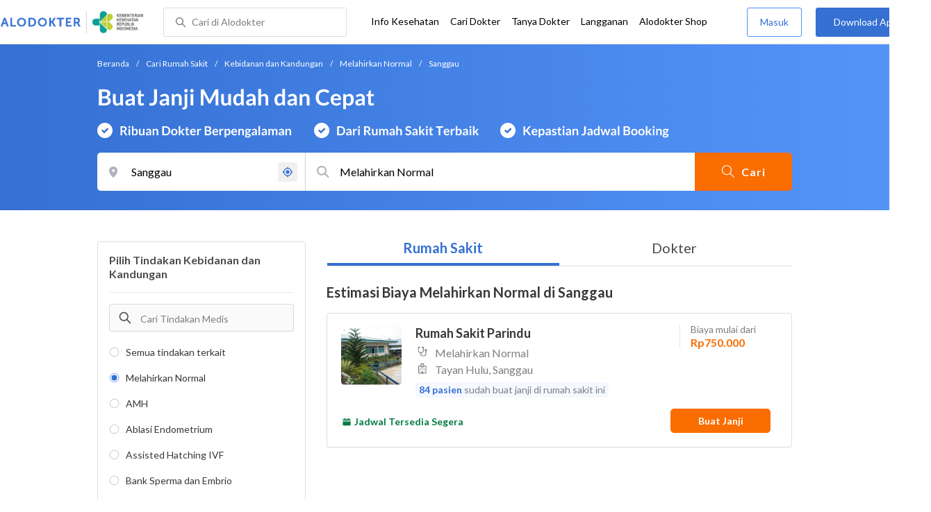

--- FILE ---
content_type: text/html; charset=utf-8
request_url: https://www.alodokter.com/cari-rumah-sakit/ginekologi/melahirkan-normal/sanggau
body_size: 37327
content:
<!DOCTYPE html> <html lang="id"> <head> <script type="text/javascript">
    window.dataLayer = window.dataLayer || []
    const userId = ""
    window.dataLayer = window.dataLayer || []
    const pageType = "hospital"
    let contentPage = getContentPage(pageType)
    dataLayer.push({
        user_id: userId,
        content_group: contentPage
    });
    localStorage.setItem('content_group', contentPage);

    function getContentPage(){
        let contentPage
        switch (pageType) {
        case 'home':
            const actionPage = "search"
            if(actionPage == 'index'){
                contentPage = "Homepage"
            } else {
                contentPage = "Page"
            }
            break;
        case 'tags':
            contentPage = "Tag Page"
            break;
        case 'komunitas/topics':
        case 'komunitas/discussions':
            contentPage = "Komunitas Page"
            break;
        case 'categories':
            //Hidup Sehat Page, Keluarga Page and Kesehatan Page for index page
            contentPage = ''
            break;
        case 'article':
            //Hidup Sehat Page, Keluarga Page and Kesehatan Page for article page
            contentPage = '' + " Page"
            break;
        case 'disease':
            contentPage = "Disease Page"
            break;
        case 'drugs':
            contentPage = "Drug Page"
            break;
        case 'komunitas/users':
            contentPage = "Profile Page"
            break;
        default:
            contentPage = "Page"
            break;
        }
        return contentPage
    }
</script> <script defer type="text/javascript" src="https://static.criteo.net/js/ld/ld.js" defer></script> <script defer>(function(w,d,s,l,i){w[l]=w[l]||[];w[l].push({'gtm.start':
new Date().getTime(),event:'gtm.js'});var f=d.getElementsByTagName(s)[0],
j=d.createElement(s),dl=l!='dataLayer'?'&l='+l:'';j.defer=true;j.src=   
'https://www.googletagmanager.com/gtm.js?id='+i+dl;f.parentNode.insertBefore(j,f);
})(window,document,'script','dataLayer','GTM-52W4MMF');</script> <title>Biaya Melahirkan Normal di Sanggau - Rumah Sakit Terbaik - Alodokter </title> <meta http-equiv="Pragma" content="public"> <meta http-equiv="Cache-Control" content="public"> <link rel="preconnect" href="https://fonts.googleapis.com"> <link rel="preconnect" href="https://fonts.gstatic.com" crossorigin> <link href="https://fonts.googleapis.com/css2?family=Lato:wght@400;600;700&display=swap" rel="stylesheet"> <style>
    html, body {
        margin: 0 auto;
        font-family: "Lato", sans-serif;
        font-size: 16px;
        color: #3b3738;
        line-height: 1.44;
        font-weight: 400;
        -webkit-font-smoothing: antialiased;
        -moz-osx-font-smoothing: grayscale;
        text-rendering: optimizeLegibility;
        -moz-font-feature-settings: "liga" on;
      }

    input{
       font-family: "Lato", sans-serif !important;
    }

      ::placeholder {
        color: #dadee4;
        font-family: 'Lato' !important;
      }

      /* GLOBAL CSS */
      .container-fluid {
        width: 1340px;
        margin: 0 auto;
        padding: 0;
      }

      .container {
        margin: 0 auto;
        padding: 0;
        width: 1000px;
        display: flex;
        justify-content:space-between;

      }

      .content-inner-background {
        background-color: #fafafa;
      }


      .main-container {
        width: 667px;
        margin: 0;
        padding: 0;
        display: inline-block;
        padding-top: 63px;
      }

      .side-container {
        width: 300px;
        margin: 0;
        padding: 0;
        display: inline-block;
        padding-top: 63px;
      }

      .dfp-container {
        margin-bottom: 20px;
      }

      .post-index-title{color:#000;}

      /* TAG H */
      h1.search-result{
        font-size: 20px;
        font-weight: 600;
        font-style: normal;
        font-stretch: normal;
        line-height: 1.42;
        letter-spacing: normal;
        color: #000000;
        margin: 4px 0px 16px;
      }
      .h1 {
        font-size: 24px;
        font-weight: bold;
        color:#000;
      }

      .h2 {
        font-size: 21px;
        font-weight: bold;
        margin-bottom: 20px;
      }

      /* MAIN CONTAINER */
      .detail-rs, .contact-rs {
        margin-top: 45px;
      }

      .stickySide {
          top: 78px;
          width: 300px;
          background-color: #fff;
          position: webkit-sticky;
          position: sticky;
        }
        .stickyMain {
          top: 63px;
          width: 300px;
          background-color: #fff;
          position: webkit-sticky;
          position: sticky;
        }

      /* card-hospital-tindakan-medis */
      .h2 {
        font-size: 21px;
        font-weight: bold;
      }
      .button.link-button {
        text-decoration: none;
        text-align: center;
        display: block;
        border: 0;
        border-radius: 3px;
        color: #FFFFFF;
      }

      .button.link-button.reservation_active {
        width: 120px;
        line-height: 40px;
        letter-spacing: 1px;
        background-color: #ff427f;
      }

      .disabled {
        opacity: 0.5
      }

      /* HOSPITAL DOCTOR */

      .hospital-doctor-image {
        margin-right: 15px;
        display: inline-block;
        vertical-align: top;
      }

      .hospital-doctor-name {
        display: inline-block;
        vertical-align: top;
      }

      .hospital-doctor-name a {
        margin: 0;
        font-weight: bold;
        text-decoration: none;
        color: #3570D2;
      }

      .hospital-doctor-name ul {
        padding-left: 20px;
      }

      .link-button-container {
        display: inline-block;
        float: right;
      }

      /*.accordion-hospital-room {
        margin-bottom: 20px;
      }*/

      .accordion-hospital-doctor-container{
          margin-bottom: 40px;
      }

      .accordion-hospital-doctor-view {
        margin-bottom: 20px;
      }

      .active {
        background-position: 9px 24px;
        background-repeat: no-repeat;
        background-color: #FFFFFF;
        border-bottom: none;
        border-radius: 2px 2px 0 0;
      }

      .accordion-hospital-procedure {
        width: 600px;
        border: 1px solid #979797;
      }

      .accordion.schedule {
        border: 0;
        width: 100%;
        background-image: url("../images/down.png");
        background-position: 140px 22px;
        transition: 0.4s;
      }

      .accordion.schedule.active  {
      }

      .panel.schedule {
        border: 0;
        width: auto;
        margin-left: 35px;
      }

      .accordion.room {
        height: 55px;
      }

      .accordion.room {
        height: 80px;
      }

      .accordion p {
        margin: 0;
      }

      .ga-procedure {
        width:425px;
      }

      .accordion:hover {
        background-color: #FFFFFF;
      }

      .active .panel {
        height: 300px;
      }

      .panel {
        width: 665px;
        border: solid 1px #979797;
        border-radius: 0 0 2px 2px;
        border-top: none;
        background-color: #FFFFFF;
        overflow: hidden;
        transition: max-height 0.2s ease-out;
        max-height: 0;
      }

      .see-schedule {
        color: #3570d2;
        font-weight: bold;
      }

      .float-left.title {
        font-weight: bold;
      }

      .float-right.title {
        font-weight: bold;
      }

      .date-time {
        clear: both;
        border-bottom: 1px dashed #979797;
        margin: 35px 0;
      }

      .float-left {
        float: left;
      }

      .float-right {
        float: right;
      }

      /* accordion-hospital-domain */

      .button.link-button {
        font-family: "Lato", sans-serif;
        text-decoration: none;
        text-align: center;
        display: block;
        border: 0;
        border-radius: 3px;
        color: #FFFFFF;
      }

      .accordion-hospital-domain {
        margin-bottom: 20px;
      }

      .active {
        background-position: 9px 24px;
        background-repeat: no-repeat;
        background-color: #FFFFFF;
        border-bottom: none;
        border-radius: 2px 2px 0 0;
      }

      .accordion p {
        margin: 0;
      }

      .accordion:hover {
        background-color: #FFFFFF;
      }

      .active .panel {
        height: 300px;
      }

      .adunit {
          margin-bottom: 20px;
        }
        .h2-related{
          font-size: 24px;
          font-weight: 900;
          font-style: normal;
          font-stretch: normal;
          line-height: 1.42;
          letter-spacing: normal;
          color: #000000;
          margin-top: 20px;
          margin-bottom: 12px;
        }
        .h2-related-article{
          font-size: 24px;
          font-weight: bold;
          font-style: normal;
          font-stretch: normal;
          line-height: 1.32;
          letter-spacing: -0.3px;
          margin: 0;
          margin-bottom: 20px;
          color: #000;
        }
      /* accordion-hospital-domain-procedure */

      .button.link-button {
                text-decoration: none;
                text-align: center;
                display: block;
                border: 0;
                border-radius: 3px;
                color: #FFFFFF;
              }

              .accordion-hospital-domain {
                margin-bottom: 20px;
              }

              .accordion.domain-procedure {
                border: 0;
                width: 100%;
                margin-left: 30px;
              }

              .panel.domain-procedure {
                border: 0;
                width: 100%;
              }

              .domain-procedure-wrapper {
                margin: 0 15px 15px 60px;
              }

              .domain-procedure-cost {
                width: 265px;
                line-height: 35px;
                text-align: center;
                font-weight: bold;
                color: #3570d2;
                border-radius: 3px;
                border: solid 1px #dadee4;
              }

              .button.link-button.consultation_reservation {
                width: 665px;
                line-height: 50px;
                letter-spacing: 1px;
                background-color: #ff427f;
                text-transform: uppercase
              }

              .accordion {
                background-color: #FFFFFF;
                background-position: center left 10px;
                background-repeat: no-repeat;
                cursor: pointer;
                padding: 16px 0px;
                text-indent: 30px;
                text-align: left;
                outline: none;
                font-size: 15px;
                transition: 0.4s;
                border-radius: 2px;
                border-bottom: 0;
                width: 100%;
              }

              .active {
                background-position: center left 10px;
                background-repeat: no-repeat;
                background-color: #FFFFFF;
                border-bottom: none;
                border-radius: 2px 2px 0 0;
              }

              .accordion p {
                margin: 0;
              }

              .accordion-button {
                font-size: 20px;
                font-weight: bold;
                line-height: 1.05;
                color: #3b3738;
                font-family: "Lato";
              }

              .accordion:hover {
                background-color: #FFFFFF;
              }

              .active .panel {
                height: 300px;
              }
              .procedure-description-container{
                margin-top: 80px;
              }

              .post-content a {
                  color: #3570d2;
                }

              .popular-search a{
                text-decoration:none;
                color: #3570D2;
              }

                .button.link-button.reservation_active_list {
                  width: 160px;
                  line-height: 40px;
                  font-size: 14px;
                  font-weight: bold;
                  letter-spacing: 1px;
                  background-color: #ff427f;
                  text-transform: uppercase;
                  right: 0;
                  position: absolute;
                  margin-right: 20px;
                  margin-top: 5px;
              }

              @media only screen and (max-width:1340px) {
                .stickyMain {
                    position: unset;
                }
              }

              .grecaptcha-badge { visibility: hidden; }
</style> <meta charset="UTF-8"> <meta name="viewport" content="width=device-width, initial-scale=1.0, user-scalable=yes, maximum-scale=5"> <link rel="shortcut icon" type="image/x-icon" href="/assets/favicon-73b49b1e9302b388560f5836153dcf6a1ec42c607c96fc65d5b29e773c85374a.ico"/> <link rel="icon" type="image/png" href="/assets/favicon-48x48-fe366add8379860e5ee5041f0b6b9745ff450a945001d5f04fd8a0d706837ea6.png" sizes="48x48"/> <link rel="apple-touch-icon" type="image/png" href="/assets/apple-touch-icon-fbe9a22f2fc74b52818c962ab91b40031f1e6dd2d614f376eb1efcc03c5bba0b.png" sizes="192x192"/> <meta name="apple-mobile-web-app-title" content="Alodokter"> <meta name="application-name" content="Alodokter"> <meta name="msapplication-TileColor" content="#ffffff"> <meta name="apple-mobile-web-app-status-bar-style" content="#3973cf"> <meta name="theme-color" content="#3973cf"> <meta name="alexaVerifyID" content="n_Kykr_OZlOYYRDisl_bHGZYccc"> <meta name="google-site-verification" content=j8xshrH7uBo3AEjk-HfjufpapvzwkNHw57NXFN3G07Y> <meta name="msvalidate.01" content=C233DAA628883F2DD70CD54C789D0494> <meta name="wellness_card" content="false"> <meta name="criteo_account" content="62444"> <meta name="description" content="Dapatkan estimasi biaya untuk Melahirkan Normal di Sanggau pada pilihan rumah sakit dan dokter terbaik. Tim ahli medis kami siap memandu Anda memilih tindakan Melahirkan Normal yang paling tepat"/> <meta name="keywords" content="alodokter, kesehatan, medis, penyakit, komunitas kesehatan, dokter, konsultasi kesehatan, informasi kesehatan, komunitas, diskusi kesehatan"/> <meta name="facebook-domain-verification" content="v9k4b24zt24dxdo39v3ab3gnt5ns5b"/> <meta property="fb:app_id" content="331705120345014"/> <meta property="og:site_name" content="Alodokter"/> <meta property="og:type" content="website"/> <meta property="og:title" content="Biaya Melahirkan Normal di Sanggau - Rumah Sakit Terbaik - Alodokter "/> <meta property="og:url" content="https://www.alodokter.com/cari-rumah-sakit/ginekologi/melahirkan-normal/sanggau"/> <meta property="og:description" content="Dapatkan estimasi biaya untuk Melahirkan Normal di Sanggau pada pilihan rumah sakit dan dokter terbaik. Tim ahli medis kami siap memandu Anda memilih tindakan Melahirkan Normal yang paling tepat"/> <meta property="og:locale" content="en_US"/> <meta property="og:image" itemprop="image" content="https://www.alodokter.com/wp-content/uploads/2014/07/dokter-indonesia-alodokter.jpg"/> <meta property="og:image:width" content="650"/> <meta property="og:image:height" content="433"/> <meta property="og:image:type" content="image/jpeg"/> <link rel='canonical' href='https://www.alodokter.com/cari-rumah-sakit/ginekologi/melahirkan-normal/sanggau'/> <meta name="referer" content="http://www.google.com"/> <meta name="platform" content="Desktop"/> <meta name="recaptcha-site-key" content="6Ldg7gQhAAAAAN8ebL4Gr-hTid51r0i9BpsdaEWE"/> <script src="https://www.google.com/recaptcha/enterprise.js?render=6Ldg7gQhAAAAAN8ebL4Gr-hTid51r0i9BpsdaEWE"></script> <meta name="csrf-param" content="authenticity_token"/> <meta name="csrf-token" content="LpsCJwiS/z32JTUsf9Gc58l0/KKhGMg2YICKrSLlKMtNcSbyW4IDL1DyvB0HGIYo7KpV872fWvzA6wHFnkCjeA=="/> <script>
        !function(f,b,e,v,n,t,s){if(f.fbq)return;n=f.fbq=function(){n.callMethod?
            n.callMethod.apply(n,arguments):n.queue.push(arguments)};if(!f._fbq)f._fbq=n;
            n.push=n;n.loaded=!0;n.version='2.0';n.queue=[];t=b.createElement(e);t.async=!0;
            t.src=v;s=b.getElementsByTagName(e)[0];s.parentNode.insertBefore(t,s)}
        (window, document,'script','https://connect.facebook.net/en_US/fbevents.js');
        fbq('init', '948327898593359');
        fbq('track', "PageView");
    </script> <script type='text/javascript'>
        function initExperiment(ExperimentID, callback){if (!ExperimentID){return callback(null);}var r=false; var s=document.createElement('script'); s.type='text/javascript'; s.src='//www.google-analytics.com/cx/api.js?experiment='+ExperimentID; s.onload=function(){if (!r && (!this.readyState || this.readyState=='complete')){r=true; callback(cxApi.chooseVariation());}else{callback(null)}}; s.onerror=function(){callback(null)}; var t=document.getElementsByTagName('script')[0]; t.parentNode.insertBefore(s, t);}
        (function(i,s,o,g,r,a,m){i['GoogleAnalyticsObject']=r;i[r]=i[r]||function(){
        (i[r].q=i[r].q||[]).push(arguments)},i[r].l=1*new Date();a=s.createElement(o),
        m=s.getElementsByTagName(o)[0];a.async=1;a.src=g;m.parentNode.insertBefore(a,m)
        })(window,document,'script','//www.google-analytics.com/analytics.js','ga');
        ga('create', 'UA-52179504-1', 'alodokter.com');
        ga('require', 'displayfeatures');

        window.GAPageType = 'Hospital';
        ga('set', 'contentGroup1', 'Hospital Page');


        var typePage = 'search';
        if (typePage == 'reservasi_success') {
            window.GAPageType = 'Hospital Reservation Success Desktop';
            ga('set', 'contentGroup1', 'Hospital Reservation Success Desktop');
        }

        initExperiment(window.ExperimentID, function(variation) {
            if (variation !== null) {
                window.ExperimentReady = true;
                window.ExperimentVariation = variation;
                ga('set', 'expId', window.ExperimentID);
                ga('set', 'expVar', window.ExperimentVariation);
            }
            ga('send', 'pageview');
            ga('send', 'event', 'Scroll Depth', GAPageType, '0%');
        });
    </script> <script type='text/javascript'>
        var googletag = googletag || {};
        googletag.cmd = googletag.cmd || [];
    </script> <script async="async" src="https://securepubads.g.doubleclick.net/tag/js/gpt.js"></script> <script async src="//alodokter.api.useinsider.com/ins.js?id=10005708"></script> </head> <body gmap-key="AIzaSyCYtVnlsMPBkHJIYwlJyvfT7B5LCMkwGfc"> <top-navbar-view id="top-navbar-view" user-photo="" is-show-kemenkes ="{&quot;kemenkes_partnership&quot;:true,&quot;kemenkes_top_bar_desktop&quot;:&quot;https://res.cloudinary.com/dk0z4ums3/image/upload/f_auto,q_auto/v1634020083/aloweb_assets/logo-header.png&quot;,&quot;kemenkes_bottom_banner_desktop&quot;:&quot;https://res.cloudinary.com/dk0z4ums3/image/upload/f_auto,q_auto/v1730097699/setting/1730097698.png&quot;,&quot;kemenkes_top_bar_mobile&quot;:&quot;https://res.cloudinary.com/dk0z4ums3/image/upload/f_auto,q_auto/v1634020083/aloweb_assets/logo-header.png&quot;,&quot;kemenkes_bottom_banner_mobile&quot;:&quot;https://res.cloudinary.com/dk0z4ums3/image/upload/f_auto,q_auto/v1730097809/setting/1730097808.png&quot;}" user-login="" user-fullname="" total-notif="0" doctor-editor-link="" user-link="" show-hide-menu="{&quot;web_show_top_navbar_aloproteksi&quot;:true,&quot;web_show_top_navbar_aloshop&quot;:true,&quot;web_show_top_navbar_caridokter&quot;:true,&quot;web_show_top_navbar_hidupsehat&quot;:true,&quot;web_show_top_navbar_infokesehatan&quot;:true,&quot;web_show_top_navbar_keluarga&quot;:true,&quot;web_show_top_navbar_kesehatan&quot;:true,&quot;web_show_top_navbar_obat&quot;:true,&quot;web_show_top_navbar_penyakit&quot;:true,&quot;web_show_top_navbar_tanyadokter&quot;:true,&quot;web_show_top_navbar_alochoice&quot;:true}" pdpa-content="{&quot;title&quot;:&quot;Perlindungan Data Anda yang Utama Bagi Kami&quot;,&quot;description&quot;:&quot;Saya telah memercayakan informasi untuk disimpan \u0026 digunakan. Keamanan data terlindungi sesuai \u003ca href=&#39;/syarat-dan-ketentuan&#39; target=&#39;_blank&#39;\u003e\u003cb\u003eSyarat \u0026 Ketentuan\u003c/b\u003e\u003c/a\u003e serta \u003ca href=&#39;/privasi&#39; target=&#39;_blank&#39;\u003e\u003cb\u003ePrivasi Alodokter\u003c/b\u003e\u003c/a\u003e&quot;,&quot;error_text&quot;:&quot;Klik centang untuk menyetujui Syarat Ketentuan dan Aturan Privasi ALODOKTER&quot;}" alodokter-otp-service="whatsapp"></top-navbar-view> <div class="content"> <omni-search id="omniSearch" base-url="/cari-rumah-sakit/" breadcrumb-list="[{&quot;label&quot;:&quot;Beranda&quot;,&quot;url&quot;:&quot;/&quot;},{&quot;label&quot;:&quot;Cari Rumah Sakit&quot;,&quot;url&quot;:&quot;/cari-rumah-sakit&quot;},{&quot;label&quot;:&quot;Kebidanan dan Kandungan&quot;,&quot;url&quot;:&quot;/cari-rumah-sakit/ginekologi&quot;},{&quot;label&quot;:&quot;Melahirkan Normal&quot;,&quot;url&quot;:&quot;/cari-rumah-sakit/ginekologi/melahirkan-normal&quot;},{&quot;label&quot;:&quot;Sanggau&quot;,&quot;url&quot;:&quot;/cari-rumah-sakit/ginekologi/melahirkan-normal/sanggau&quot;}]" location-permalink="sanggau" location-permalink-id="617107df50a7230da218cc16" location-selected="Sanggau" permalink="ginekologi/melahirkan-normal/" domain-permalink="ginekologi" search-input="Melahirkan Normal" category="procedure" procedure-permalink="melahirkan-normal"></omni-search> <hero-doctor hidden id="searchHospital" permalink="/cari-rumah-sakit/" city-dropdown-list="[{&quot;id&quot;:&quot;6171226eaf8e410dfd4181a5&quot;,&quot;flag&quot;:&quot;Sanggau, Tayan Hulu,&quot;,&quot;name&quot;:&quot;Tayan Hulu, Sanggau&quot;,&quot;city_permalink&quot;:&quot;sanggau&quot;,&quot;district_permalink&quot;:&quot;tayan-hulu&quot;,&quot;type&quot;:&quot;district&quot;},{&quot;id&quot;:&quot;5bbf0fe8f578bb6f5e4bea25&quot;,&quot;flag&quot;:&quot;Ambon&quot;,&quot;name&quot;:&quot;Ambon&quot;,&quot;city_permalink&quot;:&quot;ambon&quot;,&quot;type&quot;:&quot;city&quot;},{&quot;id&quot;:&quot;608ba7b558a92c0c03793430&quot;,&quot;flag&quot;:&quot;Ambon, Sirimau,&quot;,&quot;name&quot;:&quot;Sirimau, Ambon&quot;,&quot;city_permalink&quot;:&quot;ambon&quot;,&quot;district_permalink&quot;:&quot;sirimau&quot;,&quot;type&quot;:&quot;district&quot;},{&quot;id&quot;:&quot;600a5458e278300d87629ef9&quot;,&quot;flag&quot;:&quot;Badung&quot;,&quot;name&quot;:&quot;Badung&quot;,&quot;city_permalink&quot;:&quot;badung&quot;,&quot;type&quot;:&quot;city&quot;},{&quot;id&quot;:&quot;5add4972fbf12e5f6c0bdcab&quot;,&quot;flag&quot;:&quot;Badung, Kuta,&quot;,&quot;name&quot;:&quot;Kuta, Badung&quot;,&quot;city_permalink&quot;:&quot;badung&quot;,&quot;district_permalink&quot;:&quot;kuta&quot;,&quot;type&quot;:&quot;district&quot;},{&quot;id&quot;:&quot;59d767f44eb9d80323ed4222&quot;,&quot;flag&quot;:&quot;Bali&quot;,&quot;name&quot;:&quot;Bali&quot;,&quot;city_permalink&quot;:&quot;bali&quot;,&quot;type&quot;:&quot;city&quot;},{&quot;id&quot;:&quot;626a5e42a987110c12ad3c5d&quot;,&quot;flag&quot;:&quot;Bali, Karangasem,&quot;,&quot;name&quot;:&quot;Karangasem, Bali&quot;,&quot;city_permalink&quot;:&quot;bali&quot;,&quot;district_permalink&quot;:&quot;karangasem&quot;,&quot;type&quot;:&quot;district&quot;},{&quot;id&quot;:&quot;59dc71664eb9d846d74e2db7&quot;,&quot;flag&quot;:&quot;Balikpapan&quot;,&quot;name&quot;:&quot;Balikpapan&quot;,&quot;city_permalink&quot;:&quot;balikpapan&quot;,&quot;type&quot;:&quot;city&quot;},{&quot;id&quot;:&quot;5add4972fbf12e5f6c0bdcae&quot;,&quot;flag&quot;:&quot;Balikpapan, Balikpapan Selatan,&quot;,&quot;name&quot;:&quot;Balikpapan Selatan, Balikpapan&quot;,&quot;city_permalink&quot;:&quot;balikpapan&quot;,&quot;district_permalink&quot;:&quot;balikpapan-selatan&quot;,&quot;type&quot;:&quot;district&quot;},{&quot;id&quot;:&quot;5bbd7654f578bb6f5e4bdb60&quot;,&quot;flag&quot;:&quot;Bandar Lampung&quot;,&quot;name&quot;:&quot;Bandar Lampung&quot;,&quot;city_permalink&quot;:&quot;bandar-lampung&quot;,&quot;type&quot;:&quot;city&quot;},{&quot;id&quot;:&quot;6090fae858a92c0c0379fe0c&quot;,&quot;flag&quot;:&quot;Bandar Lampung, Telukbetung Selatan,&quot;,&quot;name&quot;:&quot;Telukbetung Selatan, Bandar Lampung&quot;,&quot;city_permalink&quot;:&quot;bandar-lampung&quot;,&quot;district_permalink&quot;:&quot;telukbetung-selatan&quot;,&quot;type&quot;:&quot;district&quot;},{&quot;id&quot;:&quot;62a6e13af2e9e40e2b628a4e&quot;,&quot;flag&quot;:&quot;Bandar Lampung, Way Halim,&quot;,&quot;name&quot;:&quot;Way Halim, Bandar Lampung&quot;,&quot;city_permalink&quot;:&quot;bandar-lampung&quot;,&quot;district_permalink&quot;:&quot;way-halim&quot;,&quot;type&quot;:&quot;district&quot;},{&quot;id&quot;:&quot;59e856db4eb9d843281a3f20&quot;,&quot;flag&quot;:&quot;Bandung&quot;,&quot;name&quot;:&quot;Bandung&quot;,&quot;city_permalink&quot;:&quot;bandung&quot;,&quot;type&quot;:&quot;city&quot;},{&quot;id&quot;:&quot;608ba5e120a5880c7337b34d&quot;,&quot;flag&quot;:&quot;Bandung, Antapani,&quot;,&quot;name&quot;:&quot;Antapani, Bandung&quot;,&quot;city_permalink&quot;:&quot;bandung&quot;,&quot;district_permalink&quot;:&quot;antapani&quot;,&quot;type&quot;:&quot;district&quot;},{&quot;id&quot;:&quot;5add4972fbf12e5f6c0bdcc4&quot;,&quot;flag&quot;:&quot;Bandung, Bojongloa Kidul,&quot;,&quot;name&quot;:&quot;Bojongloa Kidul, Bandung&quot;,&quot;city_permalink&quot;:&quot;bandung&quot;,&quot;district_permalink&quot;:&quot;bejongloa-kidul&quot;,&quot;type&quot;:&quot;district&quot;},{&quot;id&quot;:&quot;5add4972fbf12e5f6c0bdcc7&quot;,&quot;flag&quot;:&quot;Bandung, Kiaracondong,&quot;,&quot;name&quot;:&quot;Kiaracondong, Bandung&quot;,&quot;city_permalink&quot;:&quot;bandung&quot;,&quot;district_permalink&quot;:&quot;kiaracondong&quot;,&quot;type&quot;:&quot;district&quot;},{&quot;id&quot;:&quot;5e57748c24a0060d33b4db2e&quot;,&quot;flag&quot;:&quot;Bandung, Margaasih,&quot;,&quot;name&quot;:&quot;Margaasih, Bandung&quot;,&quot;city_permalink&quot;:&quot;bandung&quot;,&quot;district_permalink&quot;:&quot;margaasih&quot;,&quot;type&quot;:&quot;district&quot;},{&quot;id&quot;:&quot;5e1eca18b63f810d12a94976&quot;,&quot;flag&quot;:&quot;Bangka Belitung&quot;,&quot;name&quot;:&quot;Bangka Belitung&quot;,&quot;city_permalink&quot;:&quot;bangka-belitung&quot;,&quot;type&quot;:&quot;city&quot;},{&quot;id&quot;:&quot;5e1eca97b63f810d12a9497e&quot;,&quot;flag&quot;:&quot;Bangka Belitung, Bangka Tengah,&quot;,&quot;name&quot;:&quot;Bangka Tengah, Bangka Belitung&quot;,&quot;city_permalink&quot;:&quot;bangka-belitung&quot;,&quot;district_permalink&quot;:&quot;bangka-tengah&quot;,&quot;type&quot;:&quot;district&quot;},{&quot;id&quot;:&quot;5b8380e7d76c7d6ad68a254c&quot;,&quot;flag&quot;:&quot;Banjarmasin&quot;,&quot;name&quot;:&quot;Banjarmasin&quot;,&quot;city_permalink&quot;:&quot;banjarmasin&quot;,&quot;type&quot;:&quot;city&quot;},{&quot;id&quot;:&quot;6102794b64e5680d07a43bf9&quot;,&quot;flag&quot;:&quot;Banjarmasin, Banjarmasin Barat,&quot;,&quot;name&quot;:&quot;Banjarmasin Barat, Banjarmasin&quot;,&quot;city_permalink&quot;:&quot;banjarmasin&quot;,&quot;district_permalink&quot;:&quot;banjarmasin-barat&quot;,&quot;type&quot;:&quot;district&quot;},{&quot;id&quot;:&quot;5f041cbcb86c0f0faa24d2c8&quot;,&quot;flag&quot;:&quot;Batu&quot;,&quot;name&quot;:&quot;Batu&quot;,&quot;city_permalink&quot;:&quot;batu&quot;,&quot;type&quot;:&quot;city&quot;},{&quot;id&quot;:&quot;609100166ea1040de1c2f457&quot;,&quot;flag&quot;:&quot;Batu, Junrejo,&quot;,&quot;name&quot;:&quot;Junrejo, Batu&quot;,&quot;city_permalink&quot;:&quot;batu&quot;,&quot;district_permalink&quot;:&quot;junrejo&quot;,&quot;type&quot;:&quot;district&quot;},{&quot;id&quot;:&quot;60922a06cbac440dc3411d93&quot;,&quot;flag&quot;:&quot;Bau-Bau&quot;,&quot;name&quot;:&quot;Bau-Bau&quot;,&quot;city_permalink&quot;:&quot;baubau&quot;,&quot;type&quot;:&quot;city&quot;},{&quot;id&quot;:&quot;5add4972fbf12e5f6c0bdcaf&quot;,&quot;flag&quot;:&quot;Bau-Bau, Wolio,&quot;,&quot;name&quot;:&quot;Wolio, Bau-Bau&quot;,&quot;city_permalink&quot;:&quot;baubau&quot;,&quot;district_permalink&quot;:&quot;wolio&quot;,&quot;type&quot;:&quot;district&quot;},{&quot;id&quot;:&quot;5944eb934eb9d8369c0df657&quot;,&quot;flag&quot;:&quot;Bekasi&quot;,&quot;name&quot;:&quot;Bekasi&quot;,&quot;city_permalink&quot;:&quot;bekasi&quot;,&quot;type&quot;:&quot;city&quot;},{&quot;id&quot;:&quot;5e3a6fa17f9f4d0d11c25385&quot;,&quot;flag&quot;:&quot;Bekasi, Babelan,&quot;,&quot;name&quot;:&quot;Babelan, Bekasi&quot;,&quot;city_permalink&quot;:&quot;bekasi&quot;,&quot;district_permalink&quot;:&quot;babelan&quot;,&quot;type&quot;:&quot;district&quot;},{&quot;id&quot;:&quot;5add4972fbf12e5f6c0bdc8a&quot;,&quot;flag&quot;:&quot;Bekasi, Bekasi Selatan,&quot;,&quot;name&quot;:&quot;Bekasi Selatan, Bekasi&quot;,&quot;city_permalink&quot;:&quot;bekasi&quot;,&quot;district_permalink&quot;:&quot;bekasi-selatan&quot;,&quot;type&quot;:&quot;district&quot;},{&quot;id&quot;:&quot;5add4972fbf12e5f6c0bdc8b&quot;,&quot;flag&quot;:&quot;Bekasi, Bekasi Timur,&quot;,&quot;name&quot;:&quot;Bekasi Timur, Bekasi&quot;,&quot;city_permalink&quot;:&quot;bekasi&quot;,&quot;district_permalink&quot;:&quot;bekasi-timur&quot;,&quot;type&quot;:&quot;district&quot;},{&quot;id&quot;:&quot;5c0e3367ee9a680f399e7671&quot;,&quot;flag&quot;:&quot;Bekasi, Bekasi Utara,&quot;,&quot;name&quot;:&quot;Bekasi Utara, Bekasi&quot;,&quot;city_permalink&quot;:&quot;bekasi&quot;,&quot;district_permalink&quot;:&quot;bekasi-utara&quot;,&quot;type&quot;:&quot;district&quot;},{&quot;id&quot;:&quot;609100486ea1040de1c2f459&quot;,&quot;flag&quot;:&quot;Bekasi, Cibitung,&quot;,&quot;name&quot;:&quot;Cibitung, Bekasi&quot;,&quot;city_permalink&quot;:&quot;bekasi&quot;,&quot;district_permalink&quot;:&quot;cibitung&quot;,&quot;type&quot;:&quot;district&quot;},{&quot;id&quot;:&quot;615ac20f19d5310e4818fbae&quot;,&quot;flag&quot;:&quot;Bekasi, Cibubur,&quot;,&quot;name&quot;:&quot;Cibubur, Bekasi&quot;,&quot;city_permalink&quot;:&quot;bekasi&quot;,&quot;district_permalink&quot;:&quot;cibubur-bekasi&quot;,&quot;type&quot;:&quot;district&quot;},{&quot;id&quot;:&quot;5add4972fbf12e5f6c0bdc89&quot;,&quot;flag&quot;:&quot;Bekasi, Jatisampurna,&quot;,&quot;name&quot;:&quot;Jatisampurna, Bekasi&quot;,&quot;city_permalink&quot;:&quot;bekasi&quot;,&quot;district_permalink&quot;:&quot;jatisampurna&quot;,&quot;type&quot;:&quot;district&quot;},{&quot;id&quot;:&quot;62d65b8a834d040de0e7ab4f&quot;,&quot;flag&quot;:&quot;Bekasi, Karangbahagia,&quot;,&quot;name&quot;:&quot;Karangbahagia, Bekasi&quot;,&quot;city_permalink&quot;:&quot;bekasi&quot;,&quot;district_permalink&quot;:&quot;karangbahagia&quot;,&quot;type&quot;:&quot;district&quot;},{&quot;id&quot;:&quot;609100856ea1040de1c2f45d&quot;,&quot;flag&quot;:&quot;Bekasi, Kedungwaringin,&quot;,&quot;name&quot;:&quot;Kedungwaringin, Bekasi&quot;,&quot;city_permalink&quot;:&quot;bekasi&quot;,&quot;district_permalink&quot;:&quot;kedungwaringin&quot;,&quot;type&quot;:&quot;district&quot;},{&quot;id&quot;:&quot;6052d3ba8a59ec0dee454e52&quot;,&quot;flag&quot;:&quot;Bekasi, Medan Satria,&quot;,&quot;name&quot;:&quot;Medan Satria, Bekasi&quot;,&quot;city_permalink&quot;:&quot;bekasi&quot;,&quot;district_permalink&quot;:&quot;medan-satria&quot;,&quot;type&quot;:&quot;district&quot;},{&quot;id&quot;:&quot;5c5ad9f2745b7350be8aeb6e&quot;,&quot;flag&quot;:&quot;Bekasi, Mustikajaya,&quot;,&quot;name&quot;:&quot;Mustikajaya, Bekasi&quot;,&quot;city_permalink&quot;:&quot;bekasi&quot;,&quot;district_permalink&quot;:&quot;mustikajaya&quot;,&quot;type&quot;:&quot;district&quot;},{&quot;id&quot;:&quot;5c203cbec738260e50838f6c&quot;,&quot;flag&quot;:&quot;Bekasi, Pondok Gede,&quot;,&quot;name&quot;:&quot;Pondok Gede, Bekasi&quot;,&quot;city_permalink&quot;:&quot;bekasi&quot;,&quot;district_permalink&quot;:&quot;pondok-gede&quot;,&quot;type&quot;:&quot;district&quot;},{&quot;id&quot;:&quot;5c0e36092ee69f0e0e697615&quot;,&quot;flag&quot;:&quot;Bekasi, Rawalumbu,&quot;,&quot;name&quot;:&quot;Rawalumbu, Bekasi&quot;,&quot;city_permalink&quot;:&quot;bekasi&quot;,&quot;district_permalink&quot;:&quot;rawalumbu&quot;,&quot;type&quot;:&quot;district&quot;},{&quot;id&quot;:&quot;609100986ea1040de1c2f45f&quot;,&quot;flag&quot;:&quot;Bekasi, Serang Baru,&quot;,&quot;name&quot;:&quot;Serang Baru, Bekasi&quot;,&quot;city_permalink&quot;:&quot;bekasi&quot;,&quot;district_permalink&quot;:&quot;serang-baru&quot;,&quot;type&quot;:&quot;district&quot;},{&quot;id&quot;:&quot;609100e16ea1040de1c2f461&quot;,&quot;flag&quot;:&quot;Bekasi, Sukatani,&quot;,&quot;name&quot;:&quot;Sukatani, Bekasi&quot;,&quot;city_permalink&quot;:&quot;bekasi&quot;,&quot;district_permalink&quot;:&quot;sukatani&quot;,&quot;type&quot;:&quot;district&quot;},{&quot;id&quot;:&quot;6052d4f13065df0e044ae7ef&quot;,&quot;flag&quot;:&quot;Bekasi, Tambun Selatan,&quot;,&quot;name&quot;:&quot;Tambun Selatan, Bekasi&quot;,&quot;city_permalink&quot;:&quot;bekasi&quot;,&quot;district_permalink&quot;:&quot;tambun-selatan&quot;,&quot;type&quot;:&quot;district&quot;},{&quot;id&quot;:&quot;6091006b6ea1040de1c2f45b&quot;,&quot;flag&quot;:&quot;Bekasi, Tambun Utara,&quot;,&quot;name&quot;:&quot;Tambun Utara, Bekasi&quot;,&quot;city_permalink&quot;:&quot;bekasi&quot;,&quot;district_permalink&quot;:&quot;tambun-utara&quot;,&quot;type&quot;:&quot;district&quot;},{&quot;id&quot;:&quot;5b95c6a7d356c90e133ecac0&quot;,&quot;flag&quot;:&quot;Bengkulu&quot;,&quot;name&quot;:&quot;Bengkulu&quot;,&quot;city_permalink&quot;:&quot;bengkulu&quot;,&quot;type&quot;:&quot;city&quot;},{&quot;id&quot;:&quot;608ba68058a92c0c03793323&quot;,&quot;flag&quot;:&quot;Bengkulu, Gading Cempaka,&quot;,&quot;name&quot;:&quot;Gading Cempaka, Bengkulu&quot;,&quot;city_permalink&quot;:&quot;bengkulu&quot;,&quot;district_permalink&quot;:&quot;gading-cempaka&quot;,&quot;type&quot;:&quot;district&quot;},{&quot;id&quot;:&quot;6091015558a92c0c0379fe2c&quot;,&quot;flag&quot;:&quot;Bengkulu, Ratu Samban,&quot;,&quot;name&quot;:&quot;Ratu Samban, Bengkulu&quot;,&quot;city_permalink&quot;:&quot;bengkulu&quot;,&quot;district_permalink&quot;:&quot;ratu-samban&quot;,&quot;type&quot;:&quot;district&quot;},{&quot;id&quot;:&quot;5e13ffebb63f810d12a87204&quot;,&quot;flag&quot;:&quot;Binjai&quot;,&quot;name&quot;:&quot;Binjai&quot;,&quot;city_permalink&quot;:&quot;binjai&quot;,&quot;type&quot;:&quot;city&quot;},{&quot;id&quot;:&quot;608ba4ce58a92c0c037931ae&quot;,&quot;flag&quot;:&quot;Binjai, Binjai Utara,&quot;,&quot;name&quot;:&quot;Binjai Utara, Binjai&quot;,&quot;city_permalink&quot;:&quot;binjai&quot;,&quot;district_permalink&quot;:&quot;binjai-utara&quot;,&quot;type&quot;:&quot;district&quot;},{&quot;id&quot;:&quot;59ce164c4eb9d87681e4e7fb&quot;,&quot;flag&quot;:&quot;Bogor&quot;,&quot;name&quot;:&quot;Bogor&quot;,&quot;city_permalink&quot;:&quot;bogor&quot;,&quot;type&quot;:&quot;city&quot;},{&quot;id&quot;:&quot;5b713e8aedd57c787e7ce897&quot;,&quot;flag&quot;:&quot;Bogor, Baranangsiang,&quot;,&quot;name&quot;:&quot;Baranangsiang, Bogor&quot;,&quot;city_permalink&quot;:&quot;bogor&quot;,&quot;district_permalink&quot;:&quot;baranangsiang&quot;,&quot;type&quot;:&quot;district&quot;},{&quot;id&quot;:&quot;5c5ad9f2745b7350be8aeb6a&quot;,&quot;flag&quot;:&quot;Bogor, Bogor Barat,&quot;,&quot;name&quot;:&quot;Bogor Barat, Bogor&quot;,&quot;city_permalink&quot;:&quot;bogor&quot;,&quot;district_permalink&quot;:&quot;bogor-barat&quot;,&quot;type&quot;:&quot;district&quot;},{&quot;id&quot;:&quot;5cda71a506e5940df3a559bc&quot;,&quot;flag&quot;:&quot;Bogor, Bogor Selatan,&quot;,&quot;name&quot;:&quot;Bogor Selatan, Bogor&quot;,&quot;city_permalink&quot;:&quot;bogor&quot;,&quot;district_permalink&quot;:&quot;bogor-selatan&quot;,&quot;type&quot;:&quot;district&quot;},{&quot;id&quot;:&quot;5add4972fbf12e5f6c0bdca7&quot;,&quot;flag&quot;:&quot;Bogor, Bogor Tengah,&quot;,&quot;name&quot;:&quot;Bogor Tengah, Bogor&quot;,&quot;city_permalink&quot;:&quot;bogor&quot;,&quot;district_permalink&quot;:&quot;bogor-tengah&quot;,&quot;type&quot;:&quot;district&quot;},{&quot;id&quot;:&quot;5c0e3ee12ee69f0e0e6976e8&quot;,&quot;flag&quot;:&quot;Bogor, Cibinong,&quot;,&quot;name&quot;:&quot;Cibinong, Bogor&quot;,&quot;city_permalink&quot;:&quot;bogor&quot;,&quot;district_permalink&quot;:&quot;cibinong&quot;,&quot;type&quot;:&quot;district&quot;},{&quot;id&quot;:&quot;615ac12019d5310e4818f724&quot;,&quot;flag&quot;:&quot;Bogor, Cibubur,&quot;,&quot;name&quot;:&quot;Cibubur, Bogor&quot;,&quot;city_permalink&quot;:&quot;bogor&quot;,&quot;district_permalink&quot;:&quot;cibubur-bogor&quot;,&quot;type&quot;:&quot;district&quot;},{&quot;id&quot;:&quot;6052d6b43065df0e044aeb7b&quot;,&quot;flag&quot;:&quot;Bogor, Gunung Putri,&quot;,&quot;name&quot;:&quot;Gunung Putri, Bogor&quot;,&quot;city_permalink&quot;:&quot;bogor&quot;,&quot;district_permalink&quot;:&quot;gunung-putri&quot;,&quot;type&quot;:&quot;district&quot;},{&quot;id&quot;:&quot;5ece024e0eccc30d6bdadb17&quot;,&quot;flag&quot;:&quot;Bontang&quot;,&quot;name&quot;:&quot;Bontang&quot;,&quot;city_permalink&quot;:&quot;bontang&quot;,&quot;type&quot;:&quot;city&quot;},{&quot;id&quot;:&quot;6092161058a92c0c037a324b&quot;,&quot;flag&quot;:&quot;Bontang, Bontang Barat,&quot;,&quot;name&quot;:&quot;Bontang Barat, Bontang&quot;,&quot;city_permalink&quot;:&quot;bontang&quot;,&quot;district_permalink&quot;:&quot;bontang-barat&quot;,&quot;type&quot;:&quot;district&quot;},{&quot;id&quot;:&quot;609216396ea1040de1c30fcc&quot;,&quot;flag&quot;:&quot;Bontang, Bontang Selatan,&quot;,&quot;name&quot;:&quot;Bontang Selatan, Bontang&quot;,&quot;city_permalink&quot;:&quot;bontang&quot;,&quot;district_permalink&quot;:&quot;bontang-selatan&quot;,&quot;type&quot;:&quot;district&quot;},{&quot;id&quot;:&quot;5d8db60ffe71290d445ba83b&quot;,&quot;flag&quot;:&quot;Boyolali&quot;,&quot;name&quot;:&quot;Boyolali&quot;,&quot;city_permalink&quot;:&quot;boyolali&quot;,&quot;type&quot;:&quot;city&quot;},{&quot;id&quot;:&quot;609216646ea1040de1c30fce&quot;,&quot;flag&quot;:&quot;Boyolali, Boyolali,&quot;,&quot;name&quot;:&quot;Boyolali, Boyolali&quot;,&quot;city_permalink&quot;:&quot;boyolali&quot;,&quot;district_permalink&quot;:&quot;boyolali&quot;,&quot;type&quot;:&quot;district&quot;},{&quot;id&quot;:&quot;5d8db638fe71290d445ba847&quot;,&quot;flag&quot;:&quot;Boyolali, Karanggede,&quot;,&quot;name&quot;:&quot;Karanggede, Boyolali&quot;,&quot;city_permalink&quot;:&quot;boyolali&quot;,&quot;district_permalink&quot;:&quot;karanggede&quot;,&quot;type&quot;:&quot;district&quot;},{&quot;id&quot;:&quot;5ed61d5d5d51010dbeba713d&quot;,&quot;flag&quot;:&quot;Brebes&quot;,&quot;name&quot;:&quot;Brebes&quot;,&quot;city_permalink&quot;:&quot;brebes&quot;,&quot;type&quot;:&quot;city&quot;},{&quot;id&quot;:&quot;60920e7e58a92c0c037a30e1&quot;,&quot;flag&quot;:&quot;Brebes, Banjarharjo,&quot;,&quot;name&quot;:&quot;Banjarharjo, Brebes&quot;,&quot;city_permalink&quot;:&quot;brebes&quot;,&quot;district_permalink&quot;:&quot;banjarharjo&quot;,&quot;type&quot;:&quot;district&quot;},{&quot;id&quot;:&quot;6090f8c458a92c0c0379fe02&quot;,&quot;flag&quot;:&quot;Brebes, Bumiayu,&quot;,&quot;name&quot;:&quot;Bumiayu, Brebes&quot;,&quot;city_permalink&quot;:&quot;brebes&quot;,&quot;district_permalink&quot;:&quot;bumiayu&quot;,&quot;type&quot;:&quot;district&quot;},{&quot;id&quot;:&quot;6152b227361fa20e95bac66c&quot;,&quot;flag&quot;:&quot;Brebes, Jatibarang,&quot;,&quot;name&quot;:&quot;Jatibarang, Brebes&quot;,&quot;city_permalink&quot;:&quot;brebes&quot;,&quot;district_permalink&quot;:&quot;jatibarang&quot;,&quot;type&quot;:&quot;district&quot;},{&quot;id&quot;:&quot;616e7ca250a7230da218b50e&quot;,&quot;flag&quot;:&quot;Brebes, Larangan,&quot;,&quot;name&quot;:&quot;Larangan, Brebes&quot;,&quot;city_permalink&quot;:&quot;brebes&quot;,&quot;district_permalink&quot;:&quot;larangan-brebes&quot;,&quot;type&quot;:&quot;district&quot;},{&quot;id&quot;:&quot;5e1eb5b2745d510d16342dee&quot;,&quot;flag&quot;:&quot;Buleleng&quot;,&quot;name&quot;:&quot;Buleleng&quot;,&quot;city_permalink&quot;:&quot;buleleng&quot;,&quot;type&quot;:&quot;city&quot;},{&quot;id&quot;:&quot;62907d26fbd3dd0e00b42c26&quot;,&quot;flag&quot;:&quot;Buleleng, Banjar Tegal,&quot;,&quot;name&quot;:&quot;Banjar Tegal, Buleleng&quot;,&quot;city_permalink&quot;:&quot;buleleng&quot;,&quot;district_permalink&quot;:&quot;banjar-tegal&quot;,&quot;type&quot;:&quot;district&quot;},{&quot;id&quot;:&quot;5e2e437784fd8a0d3acd7c2d&quot;,&quot;flag&quot;:&quot;Ciamis&quot;,&quot;name&quot;:&quot;Ciamis&quot;,&quot;city_permalink&quot;:&quot;ciamis&quot;,&quot;type&quot;:&quot;city&quot;},{&quot;id&quot;:&quot;6090f91258a92c0c0379fe04&quot;,&quot;flag&quot;:&quot;Ciamis, Baregbeg,&quot;,&quot;name&quot;:&quot;Baregbeg, Ciamis&quot;,&quot;city_permalink&quot;:&quot;ciamis&quot;,&quot;district_permalink&quot;:&quot;baregbeg&quot;,&quot;type&quot;:&quot;district&quot;},{&quot;id&quot;:&quot;609217e46ea1040de1c30fdd&quot;,&quot;flag&quot;:&quot;Ciamis, Ciamis,&quot;,&quot;name&quot;:&quot;Ciamis, Ciamis&quot;,&quot;city_permalink&quot;:&quot;ciamis&quot;,&quot;district_permalink&quot;:&quot;ciamis&quot;,&quot;type&quot;:&quot;district&quot;},{&quot;id&quot;:&quot;5bae03d6f578bb4256a6964b&quot;,&quot;flag&quot;:&quot;Cianjur&quot;,&quot;name&quot;:&quot;Cianjur&quot;,&quot;city_permalink&quot;:&quot;cianjur&quot;,&quot;type&quot;:&quot;city&quot;},{&quot;id&quot;:&quot;610a3e6464e5680d07a5c702&quot;,&quot;flag&quot;:&quot;Cianjur, Pacet,&quot;,&quot;name&quot;:&quot;Pacet, Cianjur&quot;,&quot;city_permalink&quot;:&quot;cianjur&quot;,&quot;district_permalink&quot;:&quot;pacet&quot;,&quot;type&quot;:&quot;district&quot;},{&quot;id&quot;:&quot;599e59da4eb9d841c2dff694&quot;,&quot;flag&quot;:&quot;Cikarang&quot;,&quot;name&quot;:&quot;Cikarang&quot;,&quot;city_permalink&quot;:&quot;cikarang&quot;,&quot;type&quot;:&quot;city&quot;},{&quot;id&quot;:&quot;5c4832a37c8d120c4197dcc8&quot;,&quot;flag&quot;:&quot;Cikarang, Cikarang Barat,&quot;,&quot;name&quot;:&quot;Cikarang Barat, Cikarang&quot;,&quot;city_permalink&quot;:&quot;cikarang&quot;,&quot;district_permalink&quot;:&quot;cikarang-barat&quot;,&quot;type&quot;:&quot;district&quot;},{&quot;id&quot;:&quot;5add4972fbf12e5f6c0bdcd2&quot;,&quot;flag&quot;:&quot;Cikarang, Cikarang Selatan,&quot;,&quot;name&quot;:&quot;Cikarang Selatan, Cikarang&quot;,&quot;city_permalink&quot;:&quot;cikarang&quot;,&quot;district_permalink&quot;:&quot;cikarang-selatan&quot;,&quot;type&quot;:&quot;district&quot;},{&quot;id&quot;:&quot;5add4972fbf12e5f6c0bdc8e&quot;,&quot;flag&quot;:&quot;Cikarang, Cikarang Utara,&quot;,&quot;name&quot;:&quot;Cikarang Utara, Cikarang&quot;,&quot;city_permalink&quot;:&quot;cikarang&quot;,&quot;district_permalink&quot;:&quot;cikarang-utara&quot;,&quot;type&quot;:&quot;district&quot;},{&quot;id&quot;:&quot;5c2f1ed127150e0c86613f8c&quot;,&quot;flag&quot;:&quot;Cilacap&quot;,&quot;name&quot;:&quot;Cilacap&quot;,&quot;city_permalink&quot;:&quot;cilacap&quot;,&quot;type&quot;:&quot;city&quot;},{&quot;id&quot;:&quot;608ba73e20a5880c7337b35f&quot;,&quot;flag&quot;:&quot;Cilacap, Majenang,&quot;,&quot;name&quot;:&quot;Majenang, Cilacap&quot;,&quot;city_permalink&quot;:&quot;cilacap&quot;,&quot;district_permalink&quot;:&quot;majenang&quot;,&quot;type&quot;:&quot;district&quot;},{&quot;id&quot;:&quot;5bab668ff578bb0ef440ed76&quot;,&quot;flag&quot;:&quot;Cilegon&quot;,&quot;name&quot;:&quot;Cilegon&quot;,&quot;city_permalink&quot;:&quot;cilegon&quot;,&quot;type&quot;:&quot;city&quot;},{&quot;id&quot;:&quot;6092192d6ea1040de1c31379&quot;,&quot;flag&quot;:&quot;Cilegon, Cilegon,&quot;,&quot;name&quot;:&quot;Cilegon, Cilegon&quot;,&quot;city_permalink&quot;:&quot;cilegon&quot;,&quot;district_permalink&quot;:&quot;cilegon&quot;,&quot;type&quot;:&quot;district&quot;},{&quot;id&quot;:&quot;5aa86ab34eb9d85b54624a7e&quot;,&quot;flag&quot;:&quot;Cirebon&quot;,&quot;name&quot;:&quot;Cirebon&quot;,&quot;city_permalink&quot;:&quot;cirebon&quot;,&quot;type&quot;:&quot;city&quot;},{&quot;id&quot;:&quot;6090f8366ea1040de1c2f435&quot;,&quot;flag&quot;:&quot;Cirebon, Kejaksan,&quot;,&quot;name&quot;:&quot;Kejaksan, Cirebon&quot;,&quot;city_permalink&quot;:&quot;cirebon&quot;,&quot;district_permalink&quot;:&quot;kejaksan&quot;,&quot;type&quot;:&quot;district&quot;},{&quot;id&quot;:&quot;60921eea58a92c0c037a34fb&quot;,&quot;flag&quot;:&quot;Cirebon, Lemahwungkuk,&quot;,&quot;name&quot;:&quot;Lemahwungkuk, Cirebon&quot;,&quot;city_permalink&quot;:&quot;cirebon&quot;,&quot;district_permalink&quot;:&quot;lemahwungkuk&quot;,&quot;type&quot;:&quot;district&quot;},{&quot;id&quot;:&quot;5c6a57b9cbf1330e7273631d&quot;,&quot;flag&quot;:&quot;Cirebon, Palimanan,&quot;,&quot;name&quot;:&quot;Palimanan, Cirebon&quot;,&quot;city_permalink&quot;:&quot;cirebon&quot;,&quot;district_permalink&quot;:&quot;palimanan&quot;,&quot;type&quot;:&quot;district&quot;},{&quot;id&quot;:&quot;60923ceacbac440ddf411253&quot;,&quot;flag&quot;:&quot;Cirebon, Plumbon,&quot;,&quot;name&quot;:&quot;Plumbon, Cirebon&quot;,&quot;city_permalink&quot;:&quot;cirebon&quot;,&quot;district_permalink&quot;:&quot;plumbon&quot;,&quot;type&quot;:&quot;district&quot;},{&quot;id&quot;:&quot;6141a5051a011e0e90dd798b&quot;,&quot;flag&quot;:&quot;Cirebon, Sumber,&quot;,&quot;name&quot;:&quot;Sumber, Cirebon&quot;,&quot;city_permalink&quot;:&quot;cirebon&quot;,&quot;district_permalink&quot;:&quot;sumber&quot;,&quot;type&quot;:&quot;district&quot;},{&quot;id&quot;:&quot;5e1411d3b63f810d12a873b4&quot;,&quot;flag&quot;:&quot;Deli Serdang&quot;,&quot;name&quot;:&quot;Deli Serdang&quot;,&quot;city_permalink&quot;:&quot;deli-serdang&quot;,&quot;type&quot;:&quot;city&quot;},{&quot;id&quot;:&quot;608ba7c520a5880c7337b374&quot;,&quot;flag&quot;:&quot;Deli Serdang, Lubuk Pakam,&quot;,&quot;name&quot;:&quot;Lubuk Pakam, Deli Serdang&quot;,&quot;city_permalink&quot;:&quot;deli-serdang&quot;,&quot;district_permalink&quot;:&quot;lubuk-pakam&quot;,&quot;type&quot;:&quot;district&quot;},{&quot;id&quot;:&quot;5b9f780c191c810e2fc25836&quot;,&quot;flag&quot;:&quot;Denpasar&quot;,&quot;name&quot;:&quot;Denpasar&quot;,&quot;city_permalink&quot;:&quot;denpasar&quot;,&quot;type&quot;:&quot;city&quot;},{&quot;id&quot;:&quot;617d20ecdb0b070dead3c03f&quot;,&quot;flag&quot;:&quot;Denpasar, Bali,&quot;,&quot;name&quot;:&quot;Bali, Denpasar&quot;,&quot;city_permalink&quot;:&quot;denpasar&quot;,&quot;district_permalink&quot;:&quot;bali-denpasar&quot;,&quot;type&quot;:&quot;district&quot;},{&quot;id&quot;:&quot;5c2edda24c63a80c677c5627&quot;,&quot;flag&quot;:&quot;Denpasar, Denpasar Timur,&quot;,&quot;name&quot;:&quot;Denpasar Timur, Denpasar&quot;,&quot;city_permalink&quot;:&quot;denpasar&quot;,&quot;district_permalink&quot;:&quot;denpasar-timur&quot;,&quot;type&quot;:&quot;district&quot;},{&quot;id&quot;:&quot;5c0e375424a48b0e5400f2e1&quot;,&quot;flag&quot;:&quot;Denpasar, Denpasar Utara,&quot;,&quot;name&quot;:&quot;Denpasar Utara, Denpasar&quot;,&quot;city_permalink&quot;:&quot;denpasar&quot;,&quot;district_permalink&quot;:&quot;denpasar-utara&quot;,&quot;type&quot;:&quot;district&quot;},{&quot;id&quot;:&quot;59379cd26fcb9806fd530030&quot;,&quot;flag&quot;:&quot;Depok&quot;,&quot;name&quot;:&quot;Depok&quot;,&quot;city_permalink&quot;:&quot;depok&quot;,&quot;type&quot;:&quot;city&quot;},{&quot;id&quot;:&quot;5da692ff879a230ceacfeb39&quot;,&quot;flag&quot;:&quot;Depok, Bojongsari,&quot;,&quot;name&quot;:&quot;Bojongsari, Depok&quot;,&quot;city_permalink&quot;:&quot;depok&quot;,&quot;district_permalink&quot;:&quot;bojongsari&quot;,&quot;type&quot;:&quot;district&quot;},{&quot;id&quot;:&quot;6052efa03065df0e044af788&quot;,&quot;flag&quot;:&quot;Depok, Cilodong,&quot;,&quot;name&quot;:&quot;Cilodong, Depok&quot;,&quot;city_permalink&quot;:&quot;depok&quot;,&quot;district_permalink&quot;:&quot;cilodong&quot;,&quot;type&quot;:&quot;district&quot;},{&quot;id&quot;:&quot;5add4972fbf12e5f6c0bdc8c&quot;,&quot;flag&quot;:&quot;Depok, Pancoran Mas,&quot;,&quot;name&quot;:&quot;Pancoran Mas, Depok&quot;,&quot;city_permalink&quot;:&quot;depok&quot;,&quot;district_permalink&quot;:&quot;pancoran-mas&quot;,&quot;type&quot;:&quot;district&quot;},{&quot;id&quot;:&quot;5c483c987c8d120c4197e316&quot;,&quot;flag&quot;:&quot;Depok, Sawangan,&quot;,&quot;name&quot;:&quot;Sawangan, Depok&quot;,&quot;city_permalink&quot;:&quot;depok&quot;,&quot;district_permalink&quot;:&quot;sawangan&quot;,&quot;type&quot;:&quot;district&quot;},{&quot;id&quot;:&quot;600a37b5e278300d87628bec&quot;,&quot;flag&quot;:&quot;Gianyar&quot;,&quot;name&quot;:&quot;Gianyar&quot;,&quot;city_permalink&quot;:&quot;gianyar&quot;,&quot;type&quot;:&quot;city&quot;},{&quot;id&quot;:&quot;617d2106db0b070dead3c042&quot;,&quot;flag&quot;:&quot;Gianyar, Bali,&quot;,&quot;name&quot;:&quot;Bali, Gianyar&quot;,&quot;city_permalink&quot;:&quot;gianyar&quot;,&quot;district_permalink&quot;:&quot;bali-gianyar&quot;,&quot;type&quot;:&quot;district&quot;},{&quot;id&quot;:&quot;5e38027ac683070d3345336a&quot;,&quot;flag&quot;:&quot;Gowa&quot;,&quot;name&quot;:&quot;Gowa&quot;,&quot;city_permalink&quot;:&quot;gowa&quot;,&quot;type&quot;:&quot;city&quot;},{&quot;id&quot;:&quot;609224cecbac440dc3411d6a&quot;,&quot;flag&quot;:&quot;Gowa, Somba Opu,&quot;,&quot;name&quot;:&quot;Somba Opu, Gowa&quot;,&quot;city_permalink&quot;:&quot;gowa&quot;,&quot;district_permalink&quot;:&quot;somba-opu&quot;,&quot;type&quot;:&quot;district&quot;},{&quot;id&quot;:&quot;5c32a91727150e0c86613fd6&quot;,&quot;flag&quot;:&quot;Gresik&quot;,&quot;name&quot;:&quot;Gresik&quot;,&quot;city_permalink&quot;:&quot;gresik&quot;,&quot;type&quot;:&quot;city&quot;},{&quot;id&quot;:&quot;6090f81558a92c0c0379fdfa&quot;,&quot;flag&quot;:&quot;Gresik, Driyorejo,&quot;,&quot;name&quot;:&quot;Driyorejo, Gresik&quot;,&quot;city_permalink&quot;:&quot;gresik&quot;,&quot;district_permalink&quot;:&quot;driyorejo&quot;,&quot;type&quot;:&quot;district&quot;},{&quot;id&quot;:&quot;5d5f521d6417560cf879e2ae&quot;,&quot;flag&quot;:&quot;Grobogan&quot;,&quot;name&quot;:&quot;Grobogan&quot;,&quot;city_permalink&quot;:&quot;grobogan&quot;,&quot;type&quot;:&quot;city&quot;},{&quot;id&quot;:&quot;60922728cbac440dc3411d7c&quot;,&quot;flag&quot;:&quot;Grobogan, Purwodadi,&quot;,&quot;name&quot;:&quot;Purwodadi, Grobogan&quot;,&quot;city_permalink&quot;:&quot;grobogan&quot;,&quot;district_permalink&quot;:&quot;purwodadi&quot;,&quot;type&quot;:&quot;district&quot;},{&quot;id&quot;:&quot;5c64ddafa153cf0c5dffb6bc&quot;,&quot;flag&quot;:&quot;Indramayu&quot;,&quot;name&quot;:&quot;Indramayu&quot;,&quot;city_permalink&quot;:&quot;indramayu&quot;,&quot;type&quot;:&quot;city&quot;},{&quot;id&quot;:&quot;5c64deeb92f34c0cc2d6e4fa&quot;,&quot;flag&quot;:&quot;Indramayu, Lohbener,&quot;,&quot;name&quot;:&quot;Lohbener, Indramayu&quot;,&quot;city_permalink&quot;:&quot;indramayu&quot;,&quot;district_permalink&quot;:&quot;lohbener&quot;,&quot;type&quot;:&quot;district&quot;},{&quot;id&quot;:&quot;609226ede4eed60dbf622ef9&quot;,&quot;flag&quot;:&quot;Indramayu, Widasari,&quot;,&quot;name&quot;:&quot;Widasari, Indramayu&quot;,&quot;city_permalink&quot;:&quot;indramayu&quot;,&quot;district_permalink&quot;:&quot;widasari&quot;,&quot;type&quot;:&quot;district&quot;},{&quot;id&quot;:&quot;59365c016fcb9806fd52fefa&quot;,&quot;flag&quot;:&quot;Jakarta&quot;,&quot;name&quot;:&quot;Jakarta&quot;,&quot;city_permalink&quot;:&quot;jakarta&quot;,&quot;type&quot;:&quot;city&quot;},{&quot;id&quot;:&quot;5b3989dc2701aa416a245450&quot;,&quot;flag&quot;:&quot;Jakarta, Cempaka Putih,&quot;,&quot;name&quot;:&quot;Cempaka Putih, Jakarta&quot;,&quot;city_permalink&quot;:&quot;jakarta&quot;,&quot;district_permalink&quot;:&quot;cempaka-putih&quot;,&quot;type&quot;:&quot;district&quot;},{&quot;id&quot;:&quot;5add4972fbf12e5f6c0bdca6&quot;,&quot;flag&quot;:&quot;Jakarta, Cilandak,&quot;,&quot;name&quot;:&quot;Cilandak, Jakarta&quot;,&quot;city_permalink&quot;:&quot;jakarta&quot;,&quot;district_permalink&quot;:&quot;cilandak&quot;,&quot;type&quot;:&quot;district&quot;},{&quot;id&quot;:&quot;5c2c427ce311140eb8a2af28&quot;,&quot;flag&quot;:&quot;Jakarta, Cilincing,&quot;,&quot;name&quot;:&quot;Cilincing, Jakarta&quot;,&quot;city_permalink&quot;:&quot;jakarta&quot;,&quot;district_permalink&quot;:&quot;cilincing&quot;,&quot;type&quot;:&quot;district&quot;},{&quot;id&quot;:&quot;5add4972fbf12e5f6c0bdccd&quot;,&quot;flag&quot;:&quot;Jakarta, Duren Sawit,&quot;,&quot;name&quot;:&quot;Duren Sawit, Jakarta&quot;,&quot;city_permalink&quot;:&quot;jakarta&quot;,&quot;district_permalink&quot;:&quot;duren-sawit&quot;,&quot;type&quot;:&quot;district&quot;},{&quot;id&quot;:&quot;5c5ad9f2745b7350be8aeb6c&quot;,&quot;flag&quot;:&quot;Jakarta, Grogol Petamburan ,&quot;,&quot;name&quot;:&quot;Grogol Petamburan , Jakarta&quot;,&quot;city_permalink&quot;:&quot;jakarta&quot;,&quot;district_permalink&quot;:&quot;grogol-petamburan&quot;,&quot;type&quot;:&quot;district&quot;},{&quot;id&quot;:&quot;5c5ad9e3745b7350ad928134&quot;,&quot;flag&quot;:&quot;Jakarta, Jakarta Barat,&quot;,&quot;name&quot;:&quot;Jakarta Barat, Jakarta&quot;,&quot;city_permalink&quot;:&quot;jakarta&quot;,&quot;district_permalink&quot;:&quot;jakarta-barat&quot;,&quot;type&quot;:&quot;district&quot;},{&quot;id&quot;:&quot;5c5ad9e3745b7350ad92812e&quot;,&quot;flag&quot;:&quot;Jakarta, Jakarta Pusat,&quot;,&quot;name&quot;:&quot;Jakarta Pusat, Jakarta&quot;,&quot;city_permalink&quot;:&quot;jakarta&quot;,&quot;district_permalink&quot;:&quot;jakarta-pusat&quot;,&quot;type&quot;:&quot;district&quot;},{&quot;id&quot;:&quot;5c5ad9e3745b7350ad928130&quot;,&quot;flag&quot;:&quot;Jakarta, Jakarta Selatan,&quot;,&quot;name&quot;:&quot;Jakarta Selatan, Jakarta&quot;,&quot;city_permalink&quot;:&quot;jakarta&quot;,&quot;district_permalink&quot;:&quot;jakarta-selatan&quot;,&quot;type&quot;:&quot;district&quot;},{&quot;id&quot;:&quot;5c5ad9e3745b7350ad928136&quot;,&quot;flag&quot;:&quot;Jakarta, Jakarta Timur,&quot;,&quot;name&quot;:&quot;Jakarta Timur, Jakarta&quot;,&quot;city_permalink&quot;:&quot;jakarta&quot;,&quot;district_permalink&quot;:&quot;jakarta-timur&quot;,&quot;type&quot;:&quot;district&quot;},{&quot;id&quot;:&quot;5c5ad9e3745b7350ad928132&quot;,&quot;flag&quot;:&quot;Jakarta, Jakarta Utara,&quot;,&quot;name&quot;:&quot;Jakarta Utara, Jakarta&quot;,&quot;city_permalink&quot;:&quot;jakarta&quot;,&quot;district_permalink&quot;:&quot;jakarta-utara&quot;,&quot;type&quot;:&quot;district&quot;},{&quot;id&quot;:&quot;5add4972fbf12e5f6c0bdc93&quot;,&quot;flag&quot;:&quot;Jakarta, Jatinegara,&quot;,&quot;name&quot;:&quot;Jatinegara, Jakarta&quot;,&quot;city_permalink&quot;:&quot;jakarta&quot;,&quot;district_permalink&quot;:&quot;jatinegara&quot;,&quot;type&quot;:&quot;district&quot;},{&quot;id&quot;:&quot;5add4972fbf12e5f6c0bdc8d&quot;,&quot;flag&quot;:&quot;Jakarta, Kalideres,&quot;,&quot;name&quot;:&quot;Kalideres, Jakarta&quot;,&quot;city_permalink&quot;:&quot;jakarta&quot;,&quot;district_permalink&quot;:&quot;kalideres&quot;,&quot;type&quot;:&quot;district&quot;},{&quot;id&quot;:&quot;5add4972fbf12e5f6c0bdccc&quot;,&quot;flag&quot;:&quot;Jakarta, Kebayoran Baru,&quot;,&quot;name&quot;:&quot;Kebayoran Baru, Jakarta&quot;,&quot;city_permalink&quot;:&quot;jakarta&quot;,&quot;district_permalink&quot;:&quot;kebayoran-baru&quot;,&quot;type&quot;:&quot;district&quot;},{&quot;id&quot;:&quot;5add4972fbf12e5f6c0bdc8f&quot;,&quot;flag&quot;:&quot;Jakarta, Kebayoran Lama,&quot;,&quot;name&quot;:&quot;Kebayoran Lama, Jakarta&quot;,&quot;city_permalink&quot;:&quot;jakarta&quot;,&quot;district_permalink&quot;:&quot;kebayoran-lama&quot;,&quot;type&quot;:&quot;district&quot;},{&quot;id&quot;:&quot;5add4972fbf12e5f6c0bdca5&quot;,&quot;flag&quot;:&quot;Jakarta, Kebon Jeruk,&quot;,&quot;name&quot;:&quot;Kebon Jeruk, Jakarta&quot;,&quot;city_permalink&quot;:&quot;jakarta&quot;,&quot;district_permalink&quot;:&quot;kebon-jeruk&quot;,&quot;type&quot;:&quot;district&quot;},{&quot;id&quot;:&quot;5adea8302701aa19aa4a7013&quot;,&quot;flag&quot;:&quot;Jakarta, Kemayoran,&quot;,&quot;name&quot;:&quot;Kemayoran, Jakarta&quot;,&quot;city_permalink&quot;:&quot;jakarta&quot;,&quot;district_permalink&quot;:&quot;kemayoran&quot;,&quot;type&quot;:&quot;district&quot;},{&quot;id&quot;:&quot;5bece2a78c926f0e8d918eb5&quot;,&quot;flag&quot;:&quot;Jakarta, Koja,&quot;,&quot;name&quot;:&quot;Koja, Jakarta&quot;,&quot;city_permalink&quot;:&quot;jakarta&quot;,&quot;district_permalink&quot;:&quot;koja&quot;,&quot;type&quot;:&quot;district&quot;},{&quot;id&quot;:&quot;5add4972fbf12e5f6c0bdc92&quot;,&quot;flag&quot;:&quot;Jakarta, Kuningan Timur,&quot;,&quot;name&quot;:&quot;Kuningan Timur, Jakarta&quot;,&quot;city_permalink&quot;:&quot;jakarta&quot;,&quot;district_permalink&quot;:&quot;kuningan-timur&quot;,&quot;type&quot;:&quot;district&quot;},{&quot;id&quot;:&quot;6396b0c1ce873b0e121f0e51&quot;,&quot;flag&quot;:&quot;Jakarta, Lebak Bulus,&quot;,&quot;name&quot;:&quot;Lebak Bulus, Jakarta&quot;,&quot;city_permalink&quot;:&quot;jakarta&quot;,&quot;district_permalink&quot;:&quot;lebak-bulus&quot;,&quot;type&quot;:&quot;district&quot;},{&quot;id&quot;:&quot;5c0f255027ae360e3470cfff&quot;,&quot;flag&quot;:&quot;Jakarta, Mampang Prapatan,&quot;,&quot;name&quot;:&quot;Mampang Prapatan, Jakarta&quot;,&quot;city_permalink&quot;:&quot;jakarta&quot;,&quot;district_permalink&quot;:&quot;mampang-prapatan&quot;,&quot;type&quot;:&quot;district&quot;},{&quot;id&quot;:&quot;5add8475fbf12e79097a95ac&quot;,&quot;flag&quot;:&quot;Jakarta, Menteng,&quot;,&quot;name&quot;:&quot;Menteng, Jakarta&quot;,&quot;city_permalink&quot;:&quot;jakarta&quot;,&quot;district_permalink&quot;:&quot;menteng&quot;,&quot;type&quot;:&quot;district&quot;},{&quot;id&quot;:&quot;5add4972fbf12e5f6c0bdca3&quot;,&quot;flag&quot;:&quot;Jakarta, Pancoran,&quot;,&quot;name&quot;:&quot;Pancoran, Jakarta&quot;,&quot;city_permalink&quot;:&quot;jakarta&quot;,&quot;district_permalink&quot;:&quot;pancoran&quot;,&quot;type&quot;:&quot;district&quot;},{&quot;id&quot;:&quot;5b6be809edd57c787e7c4a0f&quot;,&quot;flag&quot;:&quot;Jakarta, Penjaringan,&quot;,&quot;name&quot;:&quot;Penjaringan, Jakarta&quot;,&quot;city_permalink&quot;:&quot;jakarta&quot;,&quot;district_permalink&quot;:&quot;penjaringan&quot;,&quot;type&quot;:&quot;district&quot;},{&quot;id&quot;:&quot;5add4972fbf12e5f6c0bdc95&quot;,&quot;flag&quot;:&quot;Jakarta, Pulomas,&quot;,&quot;name&quot;:&quot;Pulomas, Jakarta&quot;,&quot;city_permalink&quot;:&quot;jakarta&quot;,&quot;district_permalink&quot;:&quot;pulomas&quot;,&quot;type&quot;:&quot;district&quot;},{&quot;id&quot;:&quot;5c483f704cbd270cafce95c9&quot;,&quot;flag&quot;:&quot;Jakarta, Senen,&quot;,&quot;name&quot;:&quot;Senen, Jakarta&quot;,&quot;city_permalink&quot;:&quot;jakarta&quot;,&quot;district_permalink&quot;:&quot;senen&quot;,&quot;type&quot;:&quot;district&quot;},{&quot;id&quot;:&quot;5add4972fbf12e5f6c0bdc86&quot;,&quot;flag&quot;:&quot;Jakarta, Setiabudi,&quot;,&quot;name&quot;:&quot;Setiabudi, Jakarta&quot;,&quot;city_permalink&quot;:&quot;jakarta&quot;,&quot;district_permalink&quot;:&quot;setiabudi&quot;,&quot;type&quot;:&quot;district&quot;},{&quot;id&quot;:&quot;5c235189fbd05e0c7ce0f8bb&quot;,&quot;flag&quot;:&quot;Jakarta, Tanah Abang,&quot;,&quot;name&quot;:&quot;Tanah Abang, Jakarta&quot;,&quot;city_permalink&quot;:&quot;jakarta&quot;,&quot;district_permalink&quot;:&quot;tanah-abang&quot;,&quot;type&quot;:&quot;district&quot;},{&quot;id&quot;:&quot;5c19fc533256b30ed25b837a&quot;,&quot;flag&quot;:&quot;Jakarta, Tanjung Priok,&quot;,&quot;name&quot;:&quot;Tanjung Priok, Jakarta&quot;,&quot;city_permalink&quot;:&quot;jakarta&quot;,&quot;district_permalink&quot;:&quot;tanjung-priok&quot;,&quot;type&quot;:&quot;district&quot;},{&quot;id&quot;:&quot;5bb2e3ebf578bb4256a6a41c&quot;,&quot;flag&quot;:&quot;Jakarta, Tebet,&quot;,&quot;name&quot;:&quot;Tebet, Jakarta&quot;,&quot;city_permalink&quot;:&quot;jakarta&quot;,&quot;district_permalink&quot;:&quot;tebet&quot;,&quot;type&quot;:&quot;district&quot;},{&quot;id&quot;:&quot;59b248204eb9d825fb99ab56&quot;,&quot;flag&quot;:&quot;Jambi&quot;,&quot;name&quot;:&quot;Jambi&quot;,&quot;city_permalink&quot;:&quot;jambi&quot;,&quot;type&quot;:&quot;city&quot;},{&quot;id&quot;:&quot;5c579d670cde790d9221f987&quot;,&quot;flag&quot;:&quot;Jambi, Jambi Selatan,&quot;,&quot;name&quot;:&quot;Jambi Selatan, Jambi&quot;,&quot;city_permalink&quot;:&quot;jambi&quot;,&quot;district_permalink&quot;:&quot;jambi-selatan&quot;,&quot;type&quot;:&quot;district&quot;},{&quot;id&quot;:&quot;608badb820a5880c7337b5ed&quot;,&quot;flag&quot;:&quot;Jambi, Jelutung,&quot;,&quot;name&quot;:&quot;Jelutung, Jambi&quot;,&quot;city_permalink&quot;:&quot;jambi&quot;,&quot;district_permalink&quot;:&quot;jelutung&quot;,&quot;type&quot;:&quot;district&quot;},{&quot;id&quot;:&quot;609223e2470f190db2a26d89&quot;,&quot;flag&quot;:&quot;Jambi, Rimbo Tengah,&quot;,&quot;name&quot;:&quot;Rimbo Tengah, Jambi&quot;,&quot;city_permalink&quot;:&quot;jambi&quot;,&quot;district_permalink&quot;:&quot;rimbo-tengah&quot;,&quot;type&quot;:&quot;district&quot;},{&quot;id&quot;:&quot;5ae2d9242701aa19aa4ad94a&quot;,&quot;flag&quot;:&quot;Jember&quot;,&quot;name&quot;:&quot;Jember&quot;,&quot;city_permalink&quot;:&quot;jember&quot;,&quot;type&quot;:&quot;city&quot;},{&quot;id&quot;:&quot;60921c5958a92c0c037a34e9&quot;,&quot;flag&quot;:&quot;Jember, Patrang,&quot;,&quot;name&quot;:&quot;Patrang, Jember&quot;,&quot;city_permalink&quot;:&quot;jember&quot;,&quot;district_permalink&quot;:&quot;patrang&quot;,&quot;type&quot;:&quot;district&quot;},{&quot;id&quot;:&quot;5c073f3590c9390e60862736&quot;,&quot;flag&quot;:&quot;Jembrana&quot;,&quot;name&quot;:&quot;Jembrana&quot;,&quot;city_permalink&quot;:&quot;jembrana&quot;,&quot;type&quot;:&quot;city&quot;},{&quot;id&quot;:&quot;5bc2ed3df578bb6f5e4c0953&quot;,&quot;flag&quot;:&quot;Jombang&quot;,&quot;name&quot;:&quot;Jombang&quot;,&quot;city_permalink&quot;:&quot;jombang&quot;,&quot;type&quot;:&quot;city&quot;},{&quot;id&quot;:&quot;608bae0458a92c0c03793d8a&quot;,&quot;flag&quot;:&quot;Jombang, Diwek,&quot;,&quot;name&quot;:&quot;Diwek, Jombang&quot;,&quot;city_permalink&quot;:&quot;jombang&quot;,&quot;district_permalink&quot;:&quot;diwek&quot;,&quot;type&quot;:&quot;district&quot;},{&quot;id&quot;:&quot;608ba71b58a92c0c037933b0&quot;,&quot;flag&quot;:&quot;Jombang, Jombang,&quot;,&quot;name&quot;:&quot;Jombang, Jombang&quot;,&quot;city_permalink&quot;:&quot;jombang&quot;,&quot;district_permalink&quot;:&quot;jombang-jombang&quot;,&quot;type&quot;:&quot;district&quot;},{&quot;id&quot;:&quot;5c356c1a3401280ca2ae37c7&quot;,&quot;flag&quot;:&quot;Karawang&quot;,&quot;name&quot;:&quot;Karawang&quot;,&quot;city_permalink&quot;:&quot;karawang&quot;,&quot;type&quot;:&quot;city&quot;},{&quot;id&quot;:&quot;6092190358a92c0c037a32e6&quot;,&quot;flag&quot;:&quot;Karawang, Cikampek,&quot;,&quot;name&quot;:&quot;Cikampek, Karawang&quot;,&quot;city_permalink&quot;:&quot;karawang&quot;,&quot;district_permalink&quot;:&quot;cikampek&quot;,&quot;type&quot;:&quot;district&quot;},{&quot;id&quot;:&quot;5c454d91124c2b0e4f2baf8f&quot;,&quot;flag&quot;:&quot;Karawang, Karawang Timur,&quot;,&quot;name&quot;:&quot;Karawang Timur, Karawang&quot;,&quot;city_permalink&quot;:&quot;karawang&quot;,&quot;district_permalink&quot;:&quot;karawang-timur&quot;,&quot;type&quot;:&quot;district&quot;},{&quot;id&quot;:&quot;60922464cbac440dc3411d66&quot;,&quot;flag&quot;:&quot;Karawang, Kotabaru,&quot;,&quot;name&quot;:&quot;Kotabaru, Karawang&quot;,&quot;city_permalink&quot;:&quot;karawang&quot;,&quot;district_permalink&quot;:&quot;kotabaru&quot;,&quot;type&quot;:&quot;district&quot;},{&quot;id&quot;:&quot;5c4e6ade5ca1410e2792e506&quot;,&quot;flag&quot;:&quot;Karawang, Telukjambe Timur,&quot;,&quot;name&quot;:&quot;Telukjambe Timur, Karawang&quot;,&quot;city_permalink&quot;:&quot;karawang&quot;,&quot;district_permalink&quot;:&quot;telukjambe-timur&quot;,&quot;type&quot;:&quot;district&quot;},{&quot;id&quot;:&quot;5c3307bcae9c8d0cdacca464&quot;,&quot;flag&quot;:&quot;Kediri&quot;,&quot;name&quot;:&quot;Kediri&quot;,&quot;city_permalink&quot;:&quot;kediri&quot;,&quot;type&quot;:&quot;city&quot;},{&quot;id&quot;:&quot;608bad1820a5880c7337b5db&quot;,&quot;flag&quot;:&quot;Kediri, Mojoroto,&quot;,&quot;name&quot;:&quot;Mojoroto, Kediri&quot;,&quot;city_permalink&quot;:&quot;kediri&quot;,&quot;district_permalink&quot;:&quot;mojoroto&quot;,&quot;type&quot;:&quot;district&quot;},{&quot;id&quot;:&quot;5c33101eae9c8d0cdacca535&quot;,&quot;flag&quot;:&quot;Kudus&quot;,&quot;name&quot;:&quot;Kudus&quot;,&quot;city_permalink&quot;:&quot;kudus&quot;,&quot;type&quot;:&quot;city&quot;},{&quot;id&quot;:&quot;6090f5d558a92c0c0379fdaa&quot;,&quot;flag&quot;:&quot;Kudus, Kaliwungu,&quot;,&quot;name&quot;:&quot;Kaliwungu, Kudus&quot;,&quot;city_permalink&quot;:&quot;kudus&quot;,&quot;district_permalink&quot;:&quot;kaliwungu&quot;,&quot;type&quot;:&quot;district&quot;},{&quot;id&quot;:&quot;5c651f1ca153cf0c5dffc06f&quot;,&quot;flag&quot;:&quot;Kuningan&quot;,&quot;name&quot;:&quot;Kuningan&quot;,&quot;city_permalink&quot;:&quot;kuningan&quot;,&quot;type&quot;:&quot;city&quot;},{&quot;id&quot;:&quot;60921bd76ea1040de1c313e8&quot;,&quot;flag&quot;:&quot;Kuningan, Kuningan,&quot;,&quot;name&quot;:&quot;Kuningan, Kuningan&quot;,&quot;city_permalink&quot;:&quot;kuningan&quot;,&quot;district_permalink&quot;:&quot;kuningan&quot;,&quot;type&quot;:&quot;district&quot;},{&quot;id&quot;:&quot;5eaa50d4a950e70d29ee79f6&quot;,&quot;flag&quot;:&quot;Lamongan&quot;,&quot;name&quot;:&quot;Lamongan&quot;,&quot;city_permalink&quot;:&quot;lamongan&quot;,&quot;type&quot;:&quot;city&quot;},{&quot;id&quot;:&quot;608ba7e358a92c0c03793895&quot;,&quot;flag&quot;:&quot;Lamongan, Lamongan,&quot;,&quot;name&quot;:&quot;Lamongan, Lamongan&quot;,&quot;city_permalink&quot;:&quot;lamongan&quot;,&quot;district_permalink&quot;:&quot;lamongan&quot;,&quot;type&quot;:&quot;district&quot;},{&quot;id&quot;:&quot;5e4cd4fc0072620d27b6f7b7&quot;,&quot;flag&quot;:&quot;Lebak&quot;,&quot;name&quot;:&quot;Lebak&quot;,&quot;city_permalink&quot;:&quot;lebak&quot;,&quot;type&quot;:&quot;city&quot;},{&quot;id&quot;:&quot;609224c3470f190db2a26db2&quot;,&quot;flag&quot;:&quot;Lebak, Rangkasbitung,&quot;,&quot;name&quot;:&quot;Rangkasbitung, Lebak&quot;,&quot;city_permalink&quot;:&quot;lebak&quot;,&quot;district_permalink&quot;:&quot;rangkasbitung&quot;,&quot;type&quot;:&quot;district&quot;},{&quot;id&quot;:&quot;60d540e1e254ea0c73335b01&quot;,&quot;flag&quot;:&quot;Lombok Timur&quot;,&quot;name&quot;:&quot;Lombok Timur&quot;,&quot;city_permalink&quot;:&quot;lombok-timur&quot;,&quot;type&quot;:&quot;city&quot;},{&quot;id&quot;:&quot;60d541484bf78d0c327b149b&quot;,&quot;flag&quot;:&quot;Lombok Timur, Selong,&quot;,&quot;name&quot;:&quot;Selong, Lombok Timur&quot;,&quot;city_permalink&quot;:&quot;lombok-timur&quot;,&quot;district_permalink&quot;:&quot;selong&quot;,&quot;type&quot;:&quot;district&quot;},{&quot;id&quot;:&quot;5bbc6e3af578bb6f5e4bc014&quot;,&quot;flag&quot;:&quot;Lubuklinggau&quot;,&quot;name&quot;:&quot;Lubuklinggau&quot;,&quot;city_permalink&quot;:&quot;lubuklinggau&quot;,&quot;type&quot;:&quot;city&quot;},{&quot;id&quot;:&quot;60923e87cbac440dc34124b0&quot;,&quot;flag&quot;:&quot;Lubuklinggau, Lubuk Linggau Timur I,&quot;,&quot;name&quot;:&quot;Lubuk Linggau Timur I, Lubuklinggau&quot;,&quot;city_permalink&quot;:&quot;lubuklinggau&quot;,&quot;district_permalink&quot;:&quot;lubuk-linggau-timur-i&quot;,&quot;type&quot;:&quot;district&quot;},{&quot;id&quot;:&quot;608bad0958a92c0c03793cc5&quot;,&quot;flag&quot;:&quot;Lubuklinggau, Lubuklinggau Timur I,&quot;,&quot;name&quot;:&quot;Lubuklinggau Timur I, Lubuklinggau&quot;,&quot;city_permalink&quot;:&quot;lubuklinggau&quot;,&quot;district_permalink&quot;:&quot;lubuklinggau-timur-i&quot;,&quot;type&quot;:&quot;district&quot;},{&quot;id&quot;:&quot;5eb2455d49391c0d26e0e067&quot;,&quot;flag&quot;:&quot;Lumajang&quot;,&quot;name&quot;:&quot;Lumajang&quot;,&quot;city_permalink&quot;:&quot;lumajang&quot;,&quot;type&quot;:&quot;city&quot;},{&quot;id&quot;:&quot;60922458e4eed60dbf622ec5&quot;,&quot;flag&quot;:&quot;Lumajang, Lumajang,&quot;,&quot;name&quot;:&quot;Lumajang, Lumajang&quot;,&quot;city_permalink&quot;:&quot;lumajang&quot;,&quot;district_permalink&quot;:&quot;lumajang&quot;,&quot;type&quot;:&quot;district&quot;},{&quot;id&quot;:&quot;5c3bed90ef71230d14983848&quot;,&quot;flag&quot;:&quot;Magelang&quot;,&quot;name&quot;:&quot;Magelang&quot;,&quot;city_permalink&quot;:&quot;magelang&quot;,&quot;type&quot;:&quot;city&quot;},{&quot;id&quot;:&quot;620e05663954240ebc55c899&quot;,&quot;flag&quot;:&quot;Magelang, Magelang Utara,&quot;,&quot;name&quot;:&quot;Magelang Utara, Magelang&quot;,&quot;city_permalink&quot;:&quot;magelang&quot;,&quot;district_permalink&quot;:&quot;magelang-utara&quot;,&quot;type&quot;:&quot;district&quot;},{&quot;id&quot;:&quot;60518551acb5ce0e72df1973&quot;,&quot;flag&quot;:&quot;Magetan&quot;,&quot;name&quot;:&quot;Magetan&quot;,&quot;city_permalink&quot;:&quot;magetan&quot;,&quot;type&quot;:&quot;city&quot;},{&quot;id&quot;:&quot;608ba3df20a5880c7337b33d&quot;,&quot;flag&quot;:&quot;Magetan, Barat,&quot;,&quot;name&quot;:&quot;Barat, Magetan&quot;,&quot;city_permalink&quot;:&quot;magetan&quot;,&quot;district_permalink&quot;:&quot;barat&quot;,&quot;type&quot;:&quot;district&quot;},{&quot;id&quot;:&quot;5d03142c807ee20c4771467f&quot;,&quot;flag&quot;:&quot;Majalengka&quot;,&quot;name&quot;:&quot;Majalengka&quot;,&quot;city_permalink&quot;:&quot;majalengka&quot;,&quot;type&quot;:&quot;city&quot;},{&quot;id&quot;:&quot;60923d84e4eed60dbf623744&quot;,&quot;flag&quot;:&quot;Majalengka, Sumberjaya,&quot;,&quot;name&quot;:&quot;Sumberjaya, Majalengka&quot;,&quot;city_permalink&quot;:&quot;majalengka&quot;,&quot;district_permalink&quot;:&quot;sumberjaya&quot;,&quot;type&quot;:&quot;district&quot;},{&quot;id&quot;:&quot;59d769c04eb9d80323ed43b8&quot;,&quot;flag&quot;:&quot;Makassar&quot;,&quot;name&quot;:&quot;Makassar&quot;,&quot;city_permalink&quot;:&quot;makassar&quot;,&quot;type&quot;:&quot;city&quot;},{&quot;id&quot;:&quot;609105fb58a92c0c037a08b2&quot;,&quot;flag&quot;:&quot;Makassar, Makassar,&quot;,&quot;name&quot;:&quot;Makassar, Makassar&quot;,&quot;city_permalink&quot;:&quot;makassar&quot;,&quot;district_permalink&quot;:&quot;makassar&quot;,&quot;type&quot;:&quot;district&quot;},{&quot;id&quot;:&quot;6091061e6ea1040de1c2f4fd&quot;,&quot;flag&quot;:&quot;Makassar, Mamajang,&quot;,&quot;name&quot;:&quot;Mamajang, Makassar&quot;,&quot;city_permalink&quot;:&quot;makassar&quot;,&quot;district_permalink&quot;:&quot;mamajang&quot;,&quot;type&quot;:&quot;district&quot;},{&quot;id&quot;:&quot;608ba4a658a92c0c03793185&quot;,&quot;flag&quot;:&quot;Makassar, Rappocini,&quot;,&quot;name&quot;:&quot;Rappocini, Makassar&quot;,&quot;city_permalink&quot;:&quot;makassar&quot;,&quot;district_permalink&quot;:&quot;rappocini&quot;,&quot;type&quot;:&quot;district&quot;},{&quot;id&quot;:&quot;5add4972fbf12e5f6c0bdcc3&quot;,&quot;flag&quot;:&quot;Makassar, Ujung Pandang,&quot;,&quot;name&quot;:&quot;Ujung Pandang, Makassar&quot;,&quot;city_permalink&quot;:&quot;makassar&quot;,&quot;district_permalink&quot;:&quot;ujung-pandang&quot;,&quot;type&quot;:&quot;district&quot;},{&quot;id&quot;:&quot;5bb1c78af578bb4256a6a064&quot;,&quot;flag&quot;:&quot;Malang&quot;,&quot;name&quot;:&quot;Malang&quot;,&quot;city_permalink&quot;:&quot;malang&quot;,&quot;type&quot;:&quot;city&quot;},{&quot;id&quot;:&quot;5c0e391124a48b0e5400f30c&quot;,&quot;flag&quot;:&quot;Malang, Klojen,&quot;,&quot;name&quot;:&quot;Klojen, Malang&quot;,&quot;city_permalink&quot;:&quot;malang&quot;,&quot;district_permalink&quot;:&quot;klojen&quot;,&quot;type&quot;:&quot;district&quot;},{&quot;id&quot;:&quot;608ba7d320a5880c7337b376&quot;,&quot;flag&quot;:&quot;Malang, Lawang,&quot;,&quot;name&quot;:&quot;Lawang, Malang&quot;,&quot;city_permalink&quot;:&quot;malang&quot;,&quot;district_permalink&quot;:&quot;lawang&quot;,&quot;type&quot;:&quot;district&quot;},{&quot;id&quot;:&quot;59dc525f4eb9d846d74e25f1&quot;,&quot;flag&quot;:&quot;Manado&quot;,&quot;name&quot;:&quot;Manado&quot;,&quot;city_permalink&quot;:&quot;manado&quot;,&quot;type&quot;:&quot;city&quot;},{&quot;id&quot;:&quot;60923cc8470f190db2a27aaa&quot;,&quot;flag&quot;:&quot;Manado, Paal Dua,&quot;,&quot;name&quot;:&quot;Paal Dua, Manado&quot;,&quot;city_permalink&quot;:&quot;manado&quot;,&quot;district_permalink&quot;:&quot;paal-dua&quot;,&quot;type&quot;:&quot;district&quot;},{&quot;id&quot;:&quot;609216e458a92c0c037a32ab&quot;,&quot;flag&quot;:&quot;Manado, Wenang,&quot;,&quot;name&quot;:&quot;Wenang, Manado&quot;,&quot;city_permalink&quot;:&quot;manado&quot;,&quot;district_permalink&quot;:&quot;wenang&quot;,&quot;type&quot;:&quot;district&quot;},{&quot;id&quot;:&quot;59d75b574eb9d80323ed4125&quot;,&quot;flag&quot;:&quot;Medan&quot;,&quot;name&quot;:&quot;Medan&quot;,&quot;city_permalink&quot;:&quot;medan&quot;,&quot;type&quot;:&quot;city&quot;},{&quot;id&quot;:&quot;5c357811c4b8140c78ea401a&quot;,&quot;flag&quot;:&quot;Medan, Medan Baru,&quot;,&quot;name&quot;:&quot;Medan Baru, Medan&quot;,&quot;city_permalink&quot;:&quot;medan&quot;,&quot;district_permalink&quot;:&quot;medan-baru&quot;,&quot;type&quot;:&quot;district&quot;},{&quot;id&quot;:&quot;609102a16ea1040de1c2f46d&quot;,&quot;flag&quot;:&quot;Medan, Medan Kota,&quot;,&quot;name&quot;:&quot;Medan Kota, Medan&quot;,&quot;city_permalink&quot;:&quot;medan&quot;,&quot;district_permalink&quot;:&quot;medan-kota&quot;,&quot;type&quot;:&quot;district&quot;},{&quot;id&quot;:&quot;6090f89b58a92c0c0379fe00&quot;,&quot;flag&quot;:&quot;Medan, Medan Marelan,&quot;,&quot;name&quot;:&quot;Medan Marelan, Medan&quot;,&quot;city_permalink&quot;:&quot;medan&quot;,&quot;district_permalink&quot;:&quot;medan-marelan&quot;,&quot;type&quot;:&quot;district&quot;},{&quot;id&quot;:&quot;5add4972fbf12e5f6c0bdca9&quot;,&quot;flag&quot;:&quot;Medan, Medan Petisah,&quot;,&quot;name&quot;:&quot;Medan Petisah, Medan&quot;,&quot;city_permalink&quot;:&quot;medan&quot;,&quot;district_permalink&quot;:&quot;petisah-medan&quot;,&quot;type&quot;:&quot;district&quot;},{&quot;id&quot;:&quot;613ef9bd1a011e0e90dcfe03&quot;,&quot;flag&quot;:&quot;Metro&quot;,&quot;name&quot;:&quot;Metro&quot;,&quot;city_permalink&quot;:&quot;metro&quot;,&quot;type&quot;:&quot;city&quot;},{&quot;id&quot;:&quot;6090fafd58a92c0c0379fe0e&quot;,&quot;flag&quot;:&quot;Metro, Metro Pusat,&quot;,&quot;name&quot;:&quot;Metro Pusat, Metro&quot;,&quot;city_permalink&quot;:&quot;metro&quot;,&quot;district_permalink&quot;:&quot;metro-pusat&quot;,&quot;type&quot;:&quot;district&quot;},{&quot;id&quot;:&quot;5d56687609958b0bd34adfb1&quot;,&quot;flag&quot;:&quot;Mojokerto&quot;,&quot;name&quot;:&quot;Mojokerto&quot;,&quot;city_permalink&quot;:&quot;mojokerto&quot;,&quot;type&quot;:&quot;city&quot;},{&quot;id&quot;:&quot;60923cace4eed60dbf623742&quot;,&quot;flag&quot;:&quot;Mojokerto, Magersari,&quot;,&quot;name&quot;:&quot;Magersari, Mojokerto&quot;,&quot;city_permalink&quot;:&quot;mojokerto&quot;,&quot;district_permalink&quot;:&quot;magersari&quot;,&quot;type&quot;:&quot;district&quot;},{&quot;id&quot;:&quot;62566f72f5ad820dac095cbd&quot;,&quot;flag&quot;:&quot;Mojokerto, Sooko,&quot;,&quot;name&quot;:&quot;Sooko, Mojokerto&quot;,&quot;city_permalink&quot;:&quot;mojokerto&quot;,&quot;district_permalink&quot;:&quot;sooko&quot;,&quot;type&quot;:&quot;district&quot;},{&quot;id&quot;:&quot;5bc30bcaf578bb6f5e4c09cc&quot;,&quot;flag&quot;:&quot;Padang&quot;,&quot;name&quot;:&quot;Padang&quot;,&quot;city_permalink&quot;:&quot;padang&quot;,&quot;type&quot;:&quot;city&quot;},{&quot;id&quot;:&quot;60a484bc6cceb5659878a98d&quot;,&quot;flag&quot;:&quot;Padang, Koto Tengah,&quot;,&quot;name&quot;:&quot;Koto Tengah, Padang&quot;,&quot;city_permalink&quot;:&quot;padang&quot;,&quot;district_permalink&quot;:&quot;koto-tengah&quot;,&quot;type&quot;:&quot;district&quot;},{&quot;id&quot;:&quot;608ba63458a92c0c037932db&quot;,&quot;flag&quot;:&quot;Padang, Padang Selatan,&quot;,&quot;name&quot;:&quot;Padang Selatan, Padang&quot;,&quot;city_permalink&quot;:&quot;padang&quot;,&quot;district_permalink&quot;:&quot;padang-selatan&quot;,&quot;type&quot;:&quot;district&quot;},{&quot;id&quot;:&quot;6090f56b58a92c0c0379fc34&quot;,&quot;flag&quot;:&quot;Padang, Padang Timur,&quot;,&quot;name&quot;:&quot;Padang Timur, Padang&quot;,&quot;city_permalink&quot;:&quot;padang&quot;,&quot;district_permalink&quot;:&quot;padang-timur&quot;,&quot;type&quot;:&quot;district&quot;},{&quot;id&quot;:&quot;5b551c20edd57c787e76772e&quot;,&quot;flag&quot;:&quot;Palangkaraya&quot;,&quot;name&quot;:&quot;Palangkaraya&quot;,&quot;city_permalink&quot;:&quot;palangkaraya&quot;,&quot;type&quot;:&quot;city&quot;},{&quot;id&quot;:&quot;60921c1d6ea1040de1c313ec&quot;,&quot;flag&quot;:&quot;Palangkaraya, Pahandut,&quot;,&quot;name&quot;:&quot;Pahandut, Palangkaraya&quot;,&quot;city_permalink&quot;:&quot;palangkaraya&quot;,&quot;district_permalink&quot;:&quot;pahandut&quot;,&quot;type&quot;:&quot;district&quot;},{&quot;id&quot;:&quot;59ce33d34eb9d87681e4eb5d&quot;,&quot;flag&quot;:&quot;Palembang&quot;,&quot;name&quot;:&quot;Palembang&quot;,&quot;city_permalink&quot;:&quot;palembang&quot;,&quot;type&quot;:&quot;city&quot;},{&quot;id&quot;:&quot;5add4972fbf12e5f6c0bdcad&quot;,&quot;flag&quot;:&quot;Palembang, Ilir Barat I,&quot;,&quot;name&quot;:&quot;Ilir Barat I, Palembang&quot;,&quot;city_permalink&quot;:&quot;palembang&quot;,&quot;district_permalink&quot;:&quot;ilir-barat-i&quot;,&quot;type&quot;:&quot;district&quot;},{&quot;id&quot;:&quot;5add4972fbf12e5f6c0bdcc9&quot;,&quot;flag&quot;:&quot;Palembang, Kalidoni,&quot;,&quot;name&quot;:&quot;Kalidoni, Palembang&quot;,&quot;city_permalink&quot;:&quot;palembang&quot;,&quot;district_permalink&quot;:&quot;kalidoni&quot;,&quot;type&quot;:&quot;district&quot;},{&quot;id&quot;:&quot;609107e058a92c0c037a08c2&quot;,&quot;flag&quot;:&quot;Palembang, Sukarami,&quot;,&quot;name&quot;:&quot;Sukarami, Palembang&quot;,&quot;city_permalink&quot;:&quot;palembang&quot;,&quot;district_permalink&quot;:&quot;sukarami&quot;,&quot;type&quot;:&quot;district&quot;},{&quot;id&quot;:&quot;5efd52d19ed4100d4b06420a&quot;,&quot;flag&quot;:&quot;Pasuruan&quot;,&quot;name&quot;:&quot;Pasuruan&quot;,&quot;city_permalink&quot;:&quot;pasuruan&quot;,&quot;type&quot;:&quot;city&quot;},{&quot;id&quot;:&quot;61664838cdd3a00dc81eea67&quot;,&quot;flag&quot;:&quot;Pasuruan, Bangil,&quot;,&quot;name&quot;:&quot;Bangil, Pasuruan&quot;,&quot;city_permalink&quot;:&quot;pasuruan&quot;,&quot;district_permalink&quot;:&quot;bangil&quot;,&quot;type&quot;:&quot;district&quot;},{&quot;id&quot;:&quot;62de633ad927470dce94ecad&quot;,&quot;flag&quot;:&quot;Pasuruan, Gempol,&quot;,&quot;name&quot;:&quot;Gempol, Pasuruan&quot;,&quot;city_permalink&quot;:&quot;pasuruan&quot;,&quot;district_permalink&quot;:&quot;gempol&quot;,&quot;type&quot;:&quot;district&quot;},{&quot;id&quot;:&quot;5e17e7b4b63f810d12a8cb28&quot;,&quot;flag&quot;:&quot;Pati&quot;,&quot;name&quot;:&quot;Pati&quot;,&quot;city_permalink&quot;:&quot;pati&quot;,&quot;type&quot;:&quot;city&quot;},{&quot;id&quot;:&quot;618e0ccea5e6550e008d0328&quot;,&quot;flag&quot;:&quot;Pati, Margorejo,&quot;,&quot;name&quot;:&quot;Margorejo, Pati&quot;,&quot;city_permalink&quot;:&quot;pati&quot;,&quot;district_permalink&quot;:&quot;margorejo&quot;,&quot;type&quot;:&quot;district&quot;},{&quot;id&quot;:&quot;60922602e4eed60dbf622ee0&quot;,&quot;flag&quot;:&quot;Pati, Pati,&quot;,&quot;name&quot;:&quot;Pati, Pati&quot;,&quot;city_permalink&quot;:&quot;pati&quot;,&quot;district_permalink&quot;:&quot;pati&quot;,&quot;type&quot;:&quot;district&quot;},{&quot;id&quot;:&quot;621721ef04d9070d2cd4d75c&quot;,&quot;flag&quot;:&quot;Pati, Trangkil,&quot;,&quot;name&quot;:&quot;Trangkil, Pati&quot;,&quot;city_permalink&quot;:&quot;pati&quot;,&quot;district_permalink&quot;:&quot;trangkil&quot;,&quot;type&quot;:&quot;district&quot;},{&quot;id&quot;:&quot;5b2b610c2701aa6b3fd22d12&quot;,&quot;flag&quot;:&quot;Pekanbaru&quot;,&quot;name&quot;:&quot;Pekanbaru&quot;,&quot;city_permalink&quot;:&quot;pekanbaru&quot;,&quot;type&quot;:&quot;city&quot;},{&quot;id&quot;:&quot;6091071f6ea1040de1c2f501&quot;,&quot;flag&quot;:&quot;Pekanbaru, Marpoyan Damai,&quot;,&quot;name&quot;:&quot;Marpoyan Damai, Pekanbaru&quot;,&quot;city_permalink&quot;:&quot;pekanbaru&quot;,&quot;district_permalink&quot;:&quot;marpoyan-damai&quot;,&quot;type&quot;:&quot;district&quot;},{&quot;id&quot;:&quot;6091073a58a92c0c037a08ba&quot;,&quot;flag&quot;:&quot;Pekanbaru, Sail,&quot;,&quot;name&quot;:&quot;Sail, Pekanbaru&quot;,&quot;city_permalink&quot;:&quot;pekanbaru&quot;,&quot;district_permalink&quot;:&quot;sail&quot;,&quot;type&quot;:&quot;district&quot;},{&quot;id&quot;:&quot;609107606ea1040de1c2f505&quot;,&quot;flag&quot;:&quot;Pekanbaru, Sukajadi,&quot;,&quot;name&quot;:&quot;Sukajadi, Pekanbaru&quot;,&quot;city_permalink&quot;:&quot;pekanbaru&quot;,&quot;district_permalink&quot;:&quot;sukajadi-pekanbaru&quot;,&quot;type&quot;:&quot;district&quot;},{&quot;id&quot;:&quot;6090f59658a92c0c0379fc37&quot;,&quot;flag&quot;:&quot;Pekanbaru, Tampan,&quot;,&quot;name&quot;:&quot;Tampan, Pekanbaru&quot;,&quot;city_permalink&quot;:&quot;pekanbaru&quot;,&quot;district_permalink&quot;:&quot;tampan&quot;,&quot;type&quot;:&quot;district&quot;},{&quot;id&quot;:&quot;61f38abb9353480ecbc14082&quot;,&quot;flag&quot;:&quot;Pekanbaru, Tenayan Raya,&quot;,&quot;name&quot;:&quot;Tenayan Raya, Pekanbaru&quot;,&quot;city_permalink&quot;:&quot;pekanbaru&quot;,&quot;district_permalink&quot;:&quot;tenayan-raya&quot;,&quot;type&quot;:&quot;district&quot;},{&quot;id&quot;:&quot;608fcc8358a92c0c0379da76&quot;,&quot;flag&quot;:&quot;Pemalang&quot;,&quot;name&quot;:&quot;Pemalang&quot;,&quot;city_permalink&quot;:&quot;pemalang&quot;,&quot;type&quot;:&quot;city&quot;},{&quot;id&quot;:&quot;6163db827b83bc0d8b32f6f2&quot;,&quot;flag&quot;:&quot;Pemalang, Pemalang,&quot;,&quot;name&quot;:&quot;Pemalang, Pemalang&quot;,&quot;city_permalink&quot;:&quot;pemalang&quot;,&quot;district_permalink&quot;:&quot;pemalang&quot;,&quot;type&quot;:&quot;district&quot;},{&quot;id&quot;:&quot;5d5cf0a26417560cf8798207&quot;,&quot;flag&quot;:&quot;Probolinggo&quot;,&quot;name&quot;:&quot;Probolinggo&quot;,&quot;city_permalink&quot;:&quot;probolinggo&quot;,&quot;type&quot;:&quot;city&quot;},{&quot;id&quot;:&quot;608badf220a5880c7337b5f4&quot;,&quot;flag&quot;:&quot;Probolinggo, Dringu,&quot;,&quot;name&quot;:&quot;Dringu, Probolinggo&quot;,&quot;city_permalink&quot;:&quot;probolinggo&quot;,&quot;district_permalink&quot;:&quot;dringu&quot;,&quot;type&quot;:&quot;district&quot;},{&quot;id&quot;:&quot;59d758fa4eb9d80323ed406c&quot;,&quot;flag&quot;:&quot;Purwakarta&quot;,&quot;name&quot;:&quot;Purwakarta&quot;,&quot;city_permalink&quot;:&quot;purwakarta&quot;,&quot;type&quot;:&quot;city&quot;},{&quot;id&quot;:&quot;6090f64258a92c0c0379fdaf&quot;,&quot;flag&quot;:&quot;Purwakarta, Campaka,&quot;,&quot;name&quot;:&quot;Campaka, Purwakarta&quot;,&quot;city_permalink&quot;:&quot;purwakarta&quot;,&quot;district_permalink&quot;:&quot;campaka&quot;,&quot;type&quot;:&quot;district&quot;},{&quot;id&quot;:&quot;5add4972fbf12e5f6c0bdca8&quot;,&quot;flag&quot;:&quot;Purwakarta, Purwakarta,&quot;,&quot;name&quot;:&quot;Purwakarta, Purwakarta&quot;,&quot;city_permalink&quot;:&quot;purwakarta&quot;,&quot;district_permalink&quot;:&quot;purwakarta&quot;,&quot;type&quot;:&quot;district&quot;},{&quot;id&quot;:&quot;5c0e2887ccc1fd0e20285293&quot;,&quot;flag&quot;:&quot;Rokan Hulu&quot;,&quot;name&quot;:&quot;Rokan Hulu&quot;,&quot;city_permalink&quot;:&quot;rokan-hulu&quot;,&quot;type&quot;:&quot;city&quot;},{&quot;id&quot;:&quot;617107df50a7230da218cc16&quot;,&quot;flag&quot;:&quot;Sanggau&quot;,&quot;name&quot;:&quot;Sanggau&quot;,&quot;city_permalink&quot;:&quot;sanggau&quot;,&quot;type&quot;:&quot;city&quot;},{&quot;id&quot;:&quot;5fb4844e0ba8480bedf6b846&quot;,&quot;flag&quot;:&quot;Sarolangun&quot;,&quot;name&quot;:&quot;Sarolangun&quot;,&quot;city_permalink&quot;:&quot;sarolangun&quot;,&quot;type&quot;:&quot;city&quot;},{&quot;id&quot;:&quot;608bae6758a92c0c03793ddb&quot;,&quot;flag&quot;:&quot;Sarolangun, Sarolangun,&quot;,&quot;name&quot;:&quot;Sarolangun, Sarolangun&quot;,&quot;city_permalink&quot;:&quot;sarolangun&quot;,&quot;district_permalink&quot;:&quot;sarolangun&quot;,&quot;type&quot;:&quot;district&quot;},{&quot;id&quot;:&quot;59968e914eb9d841c2df7aaa&quot;,&quot;flag&quot;:&quot;Semarang&quot;,&quot;name&quot;:&quot;Semarang&quot;,&quot;city_permalink&quot;:&quot;semarang&quot;,&quot;type&quot;:&quot;city&quot;},{&quot;id&quot;:&quot;609109f958a92c0c037a08c7&quot;,&quot;flag&quot;:&quot;Semarang, Gajahmungkur,&quot;,&quot;name&quot;:&quot;Gajahmungkur, Semarang&quot;,&quot;city_permalink&quot;:&quot;semarang&quot;,&quot;district_permalink&quot;:&quot;gajahmungkur&quot;,&quot;type&quot;:&quot;district&quot;},{&quot;id&quot;:&quot;5bc2efa1f578bb6f5e4c0971&quot;,&quot;flag&quot;:&quot;Semarang, Semarang Selatan,&quot;,&quot;name&quot;:&quot;Semarang Selatan, Semarang&quot;,&quot;city_permalink&quot;:&quot;semarang&quot;,&quot;district_permalink&quot;:&quot;semarang-selatan&quot;,&quot;type&quot;:&quot;district&quot;},{&quot;id&quot;:&quot;5add4972fbf12e5f6c0bdca1&quot;,&quot;flag&quot;:&quot;Semarang, Semarang Tengah,&quot;,&quot;name&quot;:&quot;Semarang Tengah, Semarang&quot;,&quot;city_permalink&quot;:&quot;semarang&quot;,&quot;district_permalink&quot;:&quot;semarang-tengah&quot;,&quot;type&quot;:&quot;district&quot;},{&quot;id&quot;:&quot;5c7dfb539e30c80e0d61a053&quot;,&quot;flag&quot;:&quot;Semarang, Semarang Timur,&quot;,&quot;name&quot;:&quot;Semarang Timur, Semarang&quot;,&quot;city_permalink&quot;:&quot;semarang&quot;,&quot;district_permalink&quot;:&quot;semarang-timur&quot;,&quot;type&quot;:&quot;district&quot;},{&quot;id&quot;:&quot;5b8e3327d356c90e133e3866&quot;,&quot;flag&quot;:&quot;Serang&quot;,&quot;name&quot;:&quot;Serang&quot;,&quot;city_permalink&quot;:&quot;serang&quot;,&quot;type&quot;:&quot;city&quot;},{&quot;id&quot;:&quot;608badd958a92c0c03793d67&quot;,&quot;flag&quot;:&quot;Serang, Serang,&quot;,&quot;name&quot;:&quot;Serang, Serang&quot;,&quot;city_permalink&quot;:&quot;serang&quot;,&quot;district_permalink&quot;:&quot;serang&quot;,&quot;type&quot;:&quot;district&quot;},{&quot;id&quot;:&quot;60921dc56ea1040de1c31b9f&quot;,&quot;flag&quot;:&quot;Serang, Taktakan,&quot;,&quot;name&quot;:&quot;Taktakan, Serang&quot;,&quot;city_permalink&quot;:&quot;serang&quot;,&quot;district_permalink&quot;:&quot;taktakan&quot;,&quot;type&quot;:&quot;district&quot;},{&quot;id&quot;:&quot;5c6e6123d4ad220e1581ec81&quot;,&quot;flag&quot;:&quot;Sidoarjo&quot;,&quot;name&quot;:&quot;Sidoarjo&quot;,&quot;city_permalink&quot;:&quot;sidoarjo&quot;,&quot;type&quot;:&quot;city&quot;},{&quot;id&quot;:&quot;608ba75120a5880c7337b361&quot;,&quot;flag&quot;:&quot;Sidoarjo, Krian,&quot;,&quot;name&quot;:&quot;Krian, Sidoarjo&quot;,&quot;city_permalink&quot;:&quot;sidoarjo&quot;,&quot;district_permalink&quot;:&quot;krian&quot;,&quot;type&quot;:&quot;district&quot;},{&quot;id&quot;:&quot;609226f6e4eed60dbf622efb&quot;,&quot;flag&quot;:&quot;Sidoarjo, Prambon,&quot;,&quot;name&quot;:&quot;Prambon, Sidoarjo&quot;,&quot;city_permalink&quot;:&quot;sidoarjo&quot;,&quot;district_permalink&quot;:&quot;prambon&quot;,&quot;type&quot;:&quot;district&quot;},{&quot;id&quot;:&quot;608bacd058a92c0c03793c96&quot;,&quot;flag&quot;:&quot;Sidoarjo, Taman,&quot;,&quot;name&quot;:&quot;Taman, Sidoarjo&quot;,&quot;city_permalink&quot;:&quot;sidoarjo&quot;,&quot;district_permalink&quot;:&quot;taman-sidoarjo&quot;,&quot;type&quot;:&quot;district&quot;},{&quot;id&quot;:&quot;5c6e6181cbf1330e727460e5&quot;,&quot;flag&quot;:&quot;Sidoarjo, Waru,&quot;,&quot;name&quot;:&quot;Waru, Sidoarjo&quot;,&quot;city_permalink&quot;:&quot;sidoarjo&quot;,&quot;district_permalink&quot;:&quot;waru&quot;,&quot;type&quot;:&quot;district&quot;},{&quot;id&quot;:&quot;6141926b1a011e0e90dd7412&quot;,&quot;flag&quot;:&quot;Singkawang&quot;,&quot;name&quot;:&quot;Singkawang&quot;,&quot;city_permalink&quot;:&quot;singkawang&quot;,&quot;type&quot;:&quot;city&quot;},{&quot;id&quot;:&quot;6147f6f5a873130f5b3f7df8&quot;,&quot;flag&quot;:&quot;Singkawang, Singkawang Barat,&quot;,&quot;name&quot;:&quot;Singkawang Barat, Singkawang&quot;,&quot;city_permalink&quot;:&quot;singkawang&quot;,&quot;district_permalink&quot;:&quot;singkawang-barat&quot;,&quot;type&quot;:&quot;district&quot;},{&quot;id&quot;:&quot;5ed0abbe32d2e40d288021dc&quot;,&quot;flag&quot;:&quot;Sleman&quot;,&quot;name&quot;:&quot;Sleman&quot;,&quot;city_permalink&quot;:&quot;sleman&quot;,&quot;type&quot;:&quot;city&quot;},{&quot;id&quot;:&quot;5e1bf3a9745d510d1633e934&quot;,&quot;flag&quot;:&quot;Sragen&quot;,&quot;name&quot;:&quot;Sragen&quot;,&quot;city_permalink&quot;:&quot;sragen&quot;,&quot;type&quot;:&quot;city&quot;},{&quot;id&quot;:&quot;6130366a42512c0ec39b59c2&quot;,&quot;flag&quot;:&quot;Sragen, Karangmalang,&quot;,&quot;name&quot;:&quot;Karangmalang, Sragen&quot;,&quot;city_permalink&quot;:&quot;sragen&quot;,&quot;district_permalink&quot;:&quot;karangmalang&quot;,&quot;type&quot;:&quot;district&quot;},{&quot;id&quot;:&quot;5bb2dd06f578bb4256a6a278&quot;,&quot;flag&quot;:&quot;Subang&quot;,&quot;name&quot;:&quot;Subang&quot;,&quot;city_permalink&quot;:&quot;subang&quot;,&quot;type&quot;:&quot;city&quot;},{&quot;id&quot;:&quot;6090f7d858a92c0c0379fdb3&quot;,&quot;flag&quot;:&quot;Subang, Pagaden,&quot;,&quot;name&quot;:&quot;Pagaden, Subang&quot;,&quot;city_permalink&quot;:&quot;subang&quot;,&quot;district_permalink&quot;:&quot;pagaden&quot;,&quot;type&quot;:&quot;district&quot;},{&quot;id&quot;:&quot;60921d966ea1040de1c31b9d&quot;,&quot;flag&quot;:&quot;Subang, Subang,&quot;,&quot;name&quot;:&quot;Subang, Subang&quot;,&quot;city_permalink&quot;:&quot;subang&quot;,&quot;district_permalink&quot;:&quot;subang&quot;,&quot;type&quot;:&quot;district&quot;},{&quot;id&quot;:&quot;5baf005cf578bb4256a696e3&quot;,&quot;flag&quot;:&quot;Sukabumi&quot;,&quot;name&quot;:&quot;Sukabumi&quot;,&quot;city_permalink&quot;:&quot;sukabumi&quot;,&quot;type&quot;:&quot;city&quot;},{&quot;id&quot;:&quot;62b18375e6d2c70df07f80fd&quot;,&quot;flag&quot;:&quot;Sukabumi, Cibadak,&quot;,&quot;name&quot;:&quot;Cibadak, Sukabumi&quot;,&quot;city_permalink&quot;:&quot;sukabumi&quot;,&quot;district_permalink&quot;:&quot;cibadak&quot;,&quot;type&quot;:&quot;district&quot;},{&quot;id&quot;:&quot;609216a06ea1040de1c30fd2&quot;,&quot;flag&quot;:&quot;Sukabumi, Cikole,&quot;,&quot;name&quot;:&quot;Cikole, Sukabumi&quot;,&quot;city_permalink&quot;:&quot;sukabumi&quot;,&quot;district_permalink&quot;:&quot;cikole&quot;,&quot;type&quot;:&quot;district&quot;},{&quot;id&quot;:&quot;5d5cf5a56417560cf8798276&quot;,&quot;flag&quot;:&quot;Sukoharjo&quot;,&quot;name&quot;:&quot;Sukoharjo&quot;,&quot;city_permalink&quot;:&quot;sukoharjo&quot;,&quot;type&quot;:&quot;city&quot;},{&quot;id&quot;:&quot;6167f7ce6e2a6e0db43b1331&quot;,&quot;flag&quot;:&quot;Sukoharjo, Bendosari,&quot;,&quot;name&quot;:&quot;Bendosari, Sukoharjo&quot;,&quot;city_permalink&quot;:&quot;sukoharjo&quot;,&quot;district_permalink&quot;:&quot;bendosari&quot;,&quot;type&quot;:&quot;district&quot;},{&quot;id&quot;:&quot;608baf7c20a5880c7337b98f&quot;,&quot;flag&quot;:&quot;Sukoharjo, Sukoharjo,&quot;,&quot;name&quot;:&quot;Sukoharjo, Sukoharjo&quot;,&quot;city_permalink&quot;:&quot;sukoharjo&quot;,&quot;district_permalink&quot;:&quot;sukoharjo&quot;,&quot;type&quot;:&quot;district&quot;},{&quot;id&quot;:&quot;596818e04eb9d81bdfc0173b&quot;,&quot;flag&quot;:&quot;Surabaya&quot;,&quot;name&quot;:&quot;Surabaya&quot;,&quot;city_permalink&quot;:&quot;surabaya&quot;,&quot;type&quot;:&quot;city&quot;},{&quot;id&quot;:&quot;60d037a9b3a3bb0e44f6b9b8&quot;,&quot;flag&quot;:&quot;Surabaya, Gayungan,&quot;,&quot;name&quot;:&quot;Gayungan, Surabaya&quot;,&quot;city_permalink&quot;:&quot;surabaya&quot;,&quot;district_permalink&quot;:&quot;gayungan&quot;,&quot;type&quot;:&quot;district&quot;},{&quot;id&quot;:&quot;5add4972fbf12e5f6c0bdc98&quot;,&quot;flag&quot;:&quot;Surabaya, Gubeng,&quot;,&quot;name&quot;:&quot;Gubeng, Surabaya&quot;,&quot;city_permalink&quot;:&quot;surabaya&quot;,&quot;district_permalink&quot;:&quot;gubeng&quot;,&quot;type&quot;:&quot;district&quot;},{&quot;id&quot;:&quot;5add4972fbf12e5f6c0bdc9d&quot;,&quot;flag&quot;:&quot;Surabaya, Pabean Cantian,&quot;,&quot;name&quot;:&quot;Pabean Cantian, Surabaya&quot;,&quot;city_permalink&quot;:&quot;surabaya&quot;,&quot;district_permalink&quot;:&quot;pabean-cantian&quot;,&quot;type&quot;:&quot;district&quot;},{&quot;id&quot;:&quot;5add4972fbf12e5f6c0bdcb7&quot;,&quot;flag&quot;:&quot;Surabaya, Rungkut,&quot;,&quot;name&quot;:&quot;Rungkut, Surabaya&quot;,&quot;city_permalink&quot;:&quot;surabaya&quot;,&quot;district_permalink&quot;:&quot;rungkut&quot;,&quot;type&quot;:&quot;district&quot;},{&quot;id&quot;:&quot;608ba34720a5880c7337b335&quot;,&quot;flag&quot;:&quot;Surabaya, Sambikerep,&quot;,&quot;name&quot;:&quot;Sambikerep, Surabaya&quot;,&quot;city_permalink&quot;:&quot;surabaya&quot;,&quot;district_permalink&quot;:&quot;sambikerep&quot;,&quot;type&quot;:&quot;district&quot;},{&quot;id&quot;:&quot;6091057758a92c0c037a0715&quot;,&quot;flag&quot;:&quot;Surabaya, Sawahan,&quot;,&quot;name&quot;:&quot;Sawahan, Surabaya&quot;,&quot;city_permalink&quot;:&quot;surabaya&quot;,&quot;district_permalink&quot;:&quot;sawahan&quot;,&quot;type&quot;:&quot;district&quot;},{&quot;id&quot;:&quot;5add4972fbf12e5f6c0bdca0&quot;,&quot;flag&quot;:&quot;Surabaya, Sukolilo,&quot;,&quot;name&quot;:&quot;Sukolilo, Surabaya&quot;,&quot;city_permalink&quot;:&quot;surabaya&quot;,&quot;district_permalink&quot;:&quot;sukolilo&quot;,&quot;type&quot;:&quot;district&quot;},{&quot;id&quot;:&quot;5add4972fbf12e5f6c0bdc9e&quot;,&quot;flag&quot;:&quot;Surabaya, Sukomanunggal,&quot;,&quot;name&quot;:&quot;Sukomanunggal, Surabaya&quot;,&quot;city_permalink&quot;:&quot;surabaya&quot;,&quot;district_permalink&quot;:&quot;sukomanunggal&quot;,&quot;type&quot;:&quot;district&quot;},{&quot;id&quot;:&quot;5add4972fbf12e5f6c0bdc9c&quot;,&quot;flag&quot;:&quot;Surabaya, Wonokromo,&quot;,&quot;name&quot;:&quot;Wonokromo, Surabaya&quot;,&quot;city_permalink&quot;:&quot;surabaya&quot;,&quot;district_permalink&quot;:&quot;wonokromo&quot;,&quot;type&quot;:&quot;district&quot;},{&quot;id&quot;:&quot;5e1eb7fa745d510d16342ee9&quot;,&quot;flag&quot;:&quot;Tabanan&quot;,&quot;name&quot;:&quot;Tabanan&quot;,&quot;city_permalink&quot;:&quot;tabanan&quot;,&quot;type&quot;:&quot;city&quot;},{&quot;id&quot;:&quot;615a7829361fa20e95bbbf65&quot;,&quot;flag&quot;:&quot;Tabanan, Tabanan,&quot;,&quot;name&quot;:&quot;Tabanan, Tabanan&quot;,&quot;city_permalink&quot;:&quot;tabanan&quot;,&quot;district_permalink&quot;:&quot;tabanan&quot;,&quot;type&quot;:&quot;district&quot;},{&quot;id&quot;:&quot;59532f2a4eb9d82a8322236b&quot;,&quot;flag&quot;:&quot;Tangerang&quot;,&quot;name&quot;:&quot;Tangerang&quot;,&quot;city_permalink&quot;:&quot;tangerang&quot;,&quot;type&quot;:&quot;city&quot;},{&quot;id&quot;:&quot;5bab4b03f578bb0ef440e114&quot;,&quot;flag&quot;:&quot;Tangerang Selatan&quot;,&quot;name&quot;:&quot;Tangerang Selatan&quot;,&quot;city_permalink&quot;:&quot;tangerang-selatan&quot;,&quot;type&quot;:&quot;city&quot;},{&quot;id&quot;:&quot;614c17fc3f00a40c98df2944&quot;,&quot;flag&quot;:&quot;Tangerang Selatan, Alam Sutera,&quot;,&quot;name&quot;:&quot;Alam Sutera, Tangerang Selatan&quot;,&quot;city_permalink&quot;:&quot;tangerang-selatan&quot;,&quot;district_permalink&quot;:&quot;alam-sutera&quot;,&quot;type&quot;:&quot;district&quot;},{&quot;id&quot;:&quot;614c13a33f00a40c98df1987&quot;,&quot;flag&quot;:&quot;Tangerang Selatan, BSD,&quot;,&quot;name&quot;:&quot;BSD, Tangerang Selatan&quot;,&quot;city_permalink&quot;:&quot;tangerang-selatan&quot;,&quot;district_permalink&quot;:&quot;bsd&quot;,&quot;type&quot;:&quot;district&quot;},{&quot;id&quot;:&quot;605307ab3065df0e044b156f&quot;,&quot;flag&quot;:&quot;Tangerang Selatan, Ciputat,&quot;,&quot;name&quot;:&quot;Ciputat, Tangerang Selatan&quot;,&quot;city_permalink&quot;:&quot;tangerang-selatan&quot;,&quot;district_permalink&quot;:&quot;ciputat&quot;,&quot;type&quot;:&quot;district&quot;},{&quot;id&quot;:&quot;5add4972fbf12e5f6c0bdc91&quot;,&quot;flag&quot;:&quot;Tangerang Selatan, Pondok Aren,&quot;,&quot;name&quot;:&quot;Pondok Aren, Tangerang Selatan&quot;,&quot;city_permalink&quot;:&quot;tangerang-selatan&quot;,&quot;district_permalink&quot;:&quot;pondok-aren&quot;,&quot;type&quot;:&quot;district&quot;},{&quot;id&quot;:&quot;5add4972fbf12e5f6c0bdc96&quot;,&quot;flag&quot;:&quot;Tangerang Selatan, Serpong Utara,&quot;,&quot;name&quot;:&quot;Serpong Utara, Tangerang Selatan&quot;,&quot;city_permalink&quot;:&quot;tangerang-selatan&quot;,&quot;district_permalink&quot;:&quot;serpong-utara&quot;,&quot;type&quot;:&quot;district&quot;},{&quot;id&quot;:&quot;5be2abb6a9f4110e936cd08c&quot;,&quot;flag&quot;:&quot;Tangerang Selatan, Serpong,&quot;,&quot;name&quot;:&quot;Serpong, Tangerang Selatan&quot;,&quot;city_permalink&quot;:&quot;tangerang-selatan&quot;,&quot;district_permalink&quot;:&quot;serpong&quot;,&quot;type&quot;:&quot;district&quot;},{&quot;id&quot;:&quot;60ebda54c46a8f0c0f7e1019&quot;,&quot;flag&quot;:&quot;Tangerang Selatan, Setu,&quot;,&quot;name&quot;:&quot;Setu, Tangerang Selatan&quot;,&quot;city_permalink&quot;:&quot;tangerang-selatan&quot;,&quot;district_permalink&quot;:&quot;setu-tangerang-selatang&quot;,&quot;type&quot;:&quot;district&quot;},{&quot;id&quot;:&quot;61f742a60ca4ea0ebdc8f0ee&quot;,&quot;flag&quot;:&quot;Tangerang, Balaraja,&quot;,&quot;name&quot;:&quot;Balaraja, Tangerang&quot;,&quot;city_permalink&quot;:&quot;tangerang&quot;,&quot;district_permalink&quot;:&quot;balaraja&quot;,&quot;type&quot;:&quot;district&quot;},{&quot;id&quot;:&quot;605306828a59ec0dee457242&quot;,&quot;flag&quot;:&quot;Tangerang, Cisauk,&quot;,&quot;name&quot;:&quot;Cisauk, Tangerang&quot;,&quot;city_permalink&quot;:&quot;tangerang&quot;,&quot;district_permalink&quot;:&quot;cisauk&quot;,&quot;type&quot;:&quot;district&quot;},{&quot;id&quot;:&quot;684b8e6d290bb201acabcc87&quot;,&quot;flag&quot;:&quot;Tangerang, Jatiuwung,&quot;,&quot;name&quot;:&quot;Jatiuwung, Tangerang&quot;,&quot;city_permalink&quot;:&quot;tangerang&quot;,&quot;district_permalink&quot;:&quot;jatiuwung&quot;,&quot;type&quot;:&quot;district&quot;},{&quot;id&quot;:&quot;5d2c023e790a800dd89d6e9e&quot;,&quot;flag&quot;:&quot;Tangerang, Karawaci,&quot;,&quot;name&quot;:&quot;Karawaci, Tangerang&quot;,&quot;city_permalink&quot;:&quot;tangerang&quot;,&quot;district_permalink&quot;:&quot;karawaci&quot;,&quot;type&quot;:&quot;district&quot;},{&quot;id&quot;:&quot;5add4972fbf12e5f6c0bdca4&quot;,&quot;flag&quot;:&quot;Tangerang, Kelapa Dua,&quot;,&quot;name&quot;:&quot;Kelapa Dua, Tangerang&quot;,&quot;city_permalink&quot;:&quot;tangerang&quot;,&quot;district_permalink&quot;:&quot;kelapa-dua&quot;,&quot;type&quot;:&quot;district&quot;},{&quot;id&quot;:&quot;6092270be4eed60dbf622efd&quot;,&quot;flag&quot;:&quot;Tangerang, Kosambi,&quot;,&quot;name&quot;:&quot;Kosambi, Tangerang&quot;,&quot;city_permalink&quot;:&quot;tangerang&quot;,&quot;district_permalink&quot;:&quot;kosambi&quot;,&quot;type&quot;:&quot;district&quot;},{&quot;id&quot;:&quot;5d2c242d18f8430decf5dd0e&quot;,&quot;flag&quot;:&quot;Tangerang, Pagedangan,&quot;,&quot;name&quot;:&quot;Pagedangan, Tangerang&quot;,&quot;city_permalink&quot;:&quot;tangerang&quot;,&quot;district_permalink&quot;:&quot;pagedangan&quot;,&quot;type&quot;:&quot;district&quot;},{&quot;id&quot;:&quot;628d9e673953000de7ef68d7&quot;,&quot;flag&quot;:&quot;Tangerang, Talagasari,&quot;,&quot;name&quot;:&quot;Talagasari, Tangerang&quot;,&quot;city_permalink&quot;:&quot;tangerang&quot;,&quot;district_permalink&quot;:&quot;talagasari&quot;,&quot;type&quot;:&quot;district&quot;},{&quot;id&quot;:&quot;5b5599c5edd57c787e76f85f&quot;,&quot;flag&quot;:&quot;Tangerang, Tangerang,&quot;,&quot;name&quot;:&quot;Tangerang, Tangerang&quot;,&quot;city_permalink&quot;:&quot;tangerang&quot;,&quot;district_permalink&quot;:&quot;tangerang&quot;,&quot;type&quot;:&quot;district&quot;},{&quot;id&quot;:&quot;5bb18edff578bb4256a69e89&quot;,&quot;flag&quot;:&quot;Tasikmalaya&quot;,&quot;name&quot;:&quot;Tasikmalaya&quot;,&quot;city_permalink&quot;:&quot;tasikmalaya&quot;,&quot;type&quot;:&quot;city&quot;},{&quot;id&quot;:&quot;608ba6df58a92c0c0379337b&quot;,&quot;flag&quot;:&quot;Tasikmalaya, Singaparna,&quot;,&quot;name&quot;:&quot;Singaparna, Tasikmalaya&quot;,&quot;city_permalink&quot;:&quot;tasikmalaya&quot;,&quot;district_permalink&quot;:&quot;singaparna&quot;,&quot;type&quot;:&quot;district&quot;},{&quot;id&quot;:&quot;60923d91e4eed60dbf623746&quot;,&quot;flag&quot;:&quot;Tasikmalaya, Tawang,&quot;,&quot;name&quot;:&quot;Tawang, Tasikmalaya&quot;,&quot;city_permalink&quot;:&quot;tasikmalaya&quot;,&quot;district_permalink&quot;:&quot;tawang&quot;,&quot;type&quot;:&quot;district&quot;},{&quot;id&quot;:&quot;5c7c9e2b9e30c80e0d614753&quot;,&quot;flag&quot;:&quot;Tegal&quot;,&quot;name&quot;:&quot;Tegal&quot;,&quot;city_permalink&quot;:&quot;tegal&quot;,&quot;type&quot;:&quot;city&quot;},{&quot;id&quot;:&quot;60922700cbac440dc3411d7a&quot;,&quot;flag&quot;:&quot;Tegal, Tegal Selatan,&quot;,&quot;name&quot;:&quot;Tegal Selatan, Tegal&quot;,&quot;city_permalink&quot;:&quot;tegal&quot;,&quot;district_permalink&quot;:&quot;tegal-selatan&quot;,&quot;type&quot;:&quot;district&quot;},{&quot;id&quot;:&quot;6135cdeaeb064f0cd8449efc&quot;,&quot;flag&quot;:&quot;Temanggung&quot;,&quot;name&quot;:&quot;Temanggung&quot;,&quot;city_permalink&quot;:&quot;temanggung&quot;,&quot;type&quot;:&quot;city&quot;},{&quot;id&quot;:&quot;61dfc7a60617460c78ebf51f&quot;,&quot;flag&quot;:&quot;Temanggung, Bulu,&quot;,&quot;name&quot;:&quot;Bulu, Temanggung&quot;,&quot;city_permalink&quot;:&quot;temanggung&quot;,&quot;district_permalink&quot;:&quot;bulu&quot;,&quot;type&quot;:&quot;district&quot;},{&quot;id&quot;:&quot;5e1bf58fb63f810d12a8ed8d&quot;,&quot;flag&quot;:&quot;Wonogiri&quot;,&quot;name&quot;:&quot;Wonogiri&quot;,&quot;city_permalink&quot;:&quot;wonogiri&quot;,&quot;type&quot;:&quot;city&quot;},{&quot;id&quot;:&quot;60921d4e6ea1040de1c31b0f&quot;,&quot;flag&quot;:&quot;Wonogiri, Selogiri,&quot;,&quot;name&quot;:&quot;Selogiri, Wonogiri&quot;,&quot;city_permalink&quot;:&quot;wonogiri&quot;,&quot;district_permalink&quot;:&quot;selogiri&quot;,&quot;type&quot;:&quot;district&quot;},{&quot;id&quot;:&quot;5e1bf6f7b63f810d12a8edbc&quot;,&quot;flag&quot;:&quot;Wonosobo&quot;,&quot;name&quot;:&quot;Wonosobo&quot;,&quot;city_permalink&quot;:&quot;wonosobo&quot;,&quot;type&quot;:&quot;city&quot;},{&quot;id&quot;:&quot;60921e876ea1040de1c31ba9&quot;,&quot;flag&quot;:&quot;Wonosobo, Wonosobo,&quot;,&quot;name&quot;:&quot;Wonosobo, Wonosobo&quot;,&quot;city_permalink&quot;:&quot;wonosobo&quot;,&quot;district_permalink&quot;:&quot;wonosobo&quot;,&quot;type&quot;:&quot;district&quot;},{&quot;id&quot;:&quot;59d765244eb9d80323ed41c8&quot;,&quot;flag&quot;:&quot;Yogyakarta&quot;,&quot;name&quot;:&quot;Yogyakarta&quot;,&quot;city_permalink&quot;:&quot;yogyakarta&quot;,&quot;type&quot;:&quot;city&quot;},{&quot;id&quot;:&quot;609215226ea1040de1c30f8d&quot;,&quot;flag&quot;:&quot;Yogyakarta, Bantul,&quot;,&quot;name&quot;:&quot;Bantul, Yogyakarta&quot;,&quot;city_permalink&quot;:&quot;yogyakarta&quot;,&quot;district_permalink&quot;:&quot;bantul&quot;,&quot;type&quot;:&quot;district&quot;},{&quot;id&quot;:&quot;5add4972fbf12e5f6c0bdcc1&quot;,&quot;flag&quot;:&quot;Yogyakarta, Depok,&quot;,&quot;name&quot;:&quot;Depok, Yogyakarta&quot;,&quot;city_permalink&quot;:&quot;yogyakarta&quot;,&quot;district_permalink&quot;:&quot;depok&quot;,&quot;type&quot;:&quot;district&quot;},{&quot;id&quot;:&quot;609216c258a92c0c037a3278&quot;,&quot;flag&quot;:&quot;Yogyakarta, Gamping,&quot;,&quot;name&quot;:&quot;Gamping, Yogyakarta&quot;,&quot;city_permalink&quot;:&quot;yogyakarta&quot;,&quot;district_permalink&quot;:&quot;gamping&quot;,&quot;type&quot;:&quot;district&quot;},{&quot;id&quot;:&quot;609224ac470f190db2a26db0&quot;,&quot;flag&quot;:&quot;Yogyakarta, Ngampilan,&quot;,&quot;name&quot;:&quot;Ngampilan, Yogyakarta&quot;,&quot;city_permalink&quot;:&quot;yogyakarta&quot;,&quot;district_permalink&quot;:&quot;ngampilan&quot;,&quot;type&quot;:&quot;district&quot;},{&quot;id&quot;:&quot;5add4972fbf12e5f6c0bdcca&quot;,&quot;flag&quot;:&quot;Yogyakarta, Umbulharjo,&quot;,&quot;name&quot;:&quot;Umbulharjo, Yogyakarta&quot;,&quot;city_permalink&quot;:&quot;yogyakarta&quot;,&quot;district_permalink&quot;:&quot;umbulharjo&quot;,&quot;type&quot;:&quot;district&quot;}]" speciality-id="" search-text="Melahirkan Normal" breadcrumb-list="[{&quot;label&quot;:&quot;Beranda&quot;,&quot;url&quot;:&quot;/&quot;},{&quot;label&quot;:&quot;Cari Rumah Sakit&quot;,&quot;url&quot;:&quot;/cari-rumah-sakit&quot;},{&quot;label&quot;:&quot;Kebidanan dan Kandungan&quot;,&quot;url&quot;:&quot;/cari-rumah-sakit/ginekologi&quot;},{&quot;label&quot;:&quot;Melahirkan Normal&quot;,&quot;url&quot;:&quot;/cari-rumah-sakit/ginekologi/melahirkan-normal&quot;},{&quot;label&quot;:&quot;Sanggau&quot;,&quot;url&quot;:&quot;/cari-rumah-sakit/ginekologi/melahirkan-normal/sanggau&quot;}]" speciality="Melahirkan Normal" speciality-permalink="melahirkan-normal" location="Sanggau" location-permalink="sanggau" location-permalink-id="617107df50a7230da218cc16" domain-permalink="ginekologi" city-permalink="sanggau"></hero-doctor> <div class="content-inner"> <div class="container"> <script>
  var procedurePermalink;
    var lastSegment;
  procedurePermalink = window.location.href.split('/');
  lastSegment = procedurePermalink.pop() || procedurePermalink.pop();  // handle potential trailing slash
  procedurePermalink = lastSegment;
  sessionStorage.setItem('lastSegment', procedurePermalink);
</script> <div style="display:flex;flex-direction:column;"> <container-listing-rs user-id="" permalink="ginekologi" domain-permalink="ginekologi" domain-name="Kebidanan Dan Kandungan" procedure-permalink="melahirkan-normal" page="1" latitude="" longitude="" city-permalink="sanggau" district-permalink="" data="[{&quot;name&quot;:&quot;Melahirkan Normal&quot;,&quot;alias_name&quot;:&quot;Melahirkan Normal di Rumah Sakit Parindu&quot;,&quot;type&quot;:&quot;sku&quot;,&quot;product_path&quot;:&quot;/cari-rumah-sakit/rumah-sakit-parindu#melahirkan-normal&quot;,&quot;product_image&quot;:&quot;https://res.cloudinary.com/dk0z4ums3/image/upload/w_144,h_144,c_fit,dpr_3,r_30/v1639540512/hospital_image/31feceee415f_rs%20parindu.png.png&quot;,&quot;hospital_name&quot;:&quot;Rumah Sakit Parindu&quot;,&quot;hospital_address&quot;:&quot;Tayan Hulu, Sanggau&quot;,&quot;speciality_name&quot;:&quot;Dokter Kandungan&quot;,&quot;product_name&quot;:&quot;Melahirkan Normal&quot;,&quot;hospital_id&quot;:&quot;617108636ed6930df606369c&quot;,&quot;procedure_id&quot;:&quot;5937d2146fcb9825b411c174&quot;,&quot;price&quot;:&quot;Rp750.000&quot;,&quot;rating_percentage&quot;:&quot;&quot;,&quot;total_rating&quot;:2,&quot;distance&quot;:null,&quot;is_prepaid&quot;:false,&quot;booking_count&quot;:84,&quot;is_premium&quot;:false,&quot;sponsorship_label&quot;:&quot;Pilihan Populer&quot;,&quot;sku_id&quot;:&quot;6308299aa6839d7867001f7e&quot;,&quot;sku_code&quot;:&quot;5IYVTIG6P5K5&quot;,&quot;is_show_rating&quot;:false,&quot;is_pay_at_hospital&quot;:false,&quot;price_label&quot;:&quot;Biaya mulai dari&quot;,&quot;is_cashless&quot;:false,&quot;booking_count_label&quot;:&quot;sudah buat janji di rumah sakit ini&quot;,&quot;availability_configuration&quot;:{&quot;icon_url&quot;:&quot;https://res.cloudinary.com/dk0z4ums3/image/upload/v1662020913/aloweb_assets/icon-calender-v2-green.png&quot;,&quot;text&quot;:&quot;Jadwal Tersedia Segera&quot;,&quot;text_color&quot;:&quot;#007C41&quot;},&quot;ab_test_availability_configuration&quot;:{&quot;icon_url&quot;:&quot;https://res.cloudinary.com/dk0z4ums3/image/upload/v1662020913/aloweb_assets/icon-calender-v2-green.png&quot;,&quot;text&quot;:&quot;Jadwal Tersedia Segera&quot;,&quot;text_color&quot;:&quot;#007C41&quot;}}]" meta="{&quot;next_page&quot;:false,&quot;prev_page&quot;:false,&quot;page&quot;:1,&quot;cashless_filter_id&quot;:&quot;all&quot;,&quot;cashless_filter_name&quot;:&quot;Semua Metode Pembayaran Asuransi&quot;,&quot;day_filter_title&quot;:&quot;Tersedia Hari Ini&quot;,&quot;days&quot;:[],&quot;days_title&quot;:&quot;Pilih Hari&quot;,&quot;start_time&quot;:null,&quot;end_time&quot;:null,&quot;toggle_day&quot;:null,&quot;insurance_id&quot;:null,&quot;tracker&quot;:{&quot;is_premium&quot;:false,&quot;insurance_name&quot;:null},&quot;domain_id&quot;:&quot;593670216fcb9806fd52ff47&quot;,&quot;domain_name&quot;:&quot;Kebidanan dan Kandungan&quot;,&quot;domain_permalink&quot;:&quot;ginekologi&quot;,&quot;procedure_id&quot;:&quot;5937d2146fcb9825b411c174&quot;,&quot;procedure_name&quot;:&quot;Melahirkan Normal&quot;,&quot;procedure_permalink&quot;:&quot;melahirkan-normal&quot;,&quot;city_id&quot;:&quot;617107df50a7230da218cc16&quot;,&quot;city_name&quot;:&quot;Sanggau&quot;,&quot;city_permalink&quot;:&quot;sanggau&quot;}" active-page="Melahirkan Normal" data-filter-options="{&quot;status&quot;:&quot;success&quot;,&quot;data&quot;:{&quot;time_filter&quot;:false,&quot;procedures_data&quot;:[{&quot;procedure_id&quot;:&quot;5937d2146fcb9825b411c174&quot;,&quot;procedure_name&quot;:&quot;Melahirkan Normal&quot;,&quot;procedure_permalink&quot;:&quot;melahirkan-normal&quot;,&quot;path&quot;:&quot;/cari-rumah-sakit/ginekologi/melahirkan-normal&quot;},{&quot;procedure_id&quot;:&quot;5b16136b2701aa19aa4f601f&quot;,&quot;procedure_name&quot;:&quot;AMH&quot;,&quot;procedure_permalink&quot;:&quot;amh&quot;,&quot;path&quot;:&quot;/cari-rumah-sakit/ginekologi/amh&quot;},{&quot;procedure_id&quot;:&quot;597c46dc4eb9d83346eeddd9&quot;,&quot;procedure_name&quot;:&quot;Ablasi Endometrium&quot;,&quot;procedure_permalink&quot;:&quot;ablasi-endometrium&quot;,&quot;path&quot;:&quot;/cari-rumah-sakit/ginekologi/ablasi-endometrium&quot;},{&quot;procedure_id&quot;:&quot;5a52ea064eb9d82835d86eb5&quot;,&quot;procedure_name&quot;:&quot;Assisted Hatching IVF&quot;,&quot;procedure_permalink&quot;:&quot;assisted-hatching-ivf&quot;,&quot;path&quot;:&quot;/cari-rumah-sakit/ginekologi/assisted-hatching-ivf&quot;},{&quot;procedure_id&quot;:&quot;59819d544eb9d87ca6de5958&quot;,&quot;procedure_name&quot;:&quot;Bank Sperma dan Embrio&quot;,&quot;procedure_permalink&quot;:&quot;bank-sperma-dan-embrio&quot;,&quot;path&quot;:&quot;/cari-rumah-sakit/ginekologi/bank-sperma-dan-embrio&quot;},{&quot;procedure_id&quot;:&quot;5937d3006fcb9825b411c17a&quot;,&quot;procedure_name&quot;:&quot;Bayi Tabung&quot;,&quot;procedure_permalink&quot;:&quot;bayi-tabung&quot;,&quot;path&quot;:&quot;/cari-rumah-sakit/ginekologi/bayi-tabung&quot;},{&quot;procedure_id&quot;:&quot;5a532a6c4eb9d8519d005359&quot;,&quot;procedure_name&quot;:&quot;Biopsi Embrio&quot;,&quot;procedure_permalink&quot;:&quot;biopsi-embrio&quot;,&quot;path&quot;:&quot;/cari-rumah-sakit/ginekologi/biopsi-embrio&quot;},{&quot;procedure_id&quot;:&quot;59380f206fcb9825b411c4f5&quot;,&quot;procedure_name&quot;:&quot;Biopsi Endometrium&quot;,&quot;procedure_permalink&quot;:&quot;biopsi-endometrium&quot;,&quot;path&quot;:&quot;/cari-rumah-sakit/ginekologi/biopsi-endometrium&quot;},{&quot;procedure_id&quot;:&quot;5937dd006fcb9825b411c17d&quot;,&quot;procedure_name&quot;:&quot;Biopsi Serviks&quot;,&quot;procedure_permalink&quot;:&quot;biopsi-serviks&quot;,&quot;path&quot;:&quot;/cari-rumah-sakit/ginekologi/biopsi-serviks&quot;},{&quot;procedure_id&quot;:&quot;59cded114eb9d87681e4e35e&quot;,&quot;procedure_name&quot;:&quot;CTG (Cardiotocography)&quot;,&quot;procedure_permalink&quot;:&quot;ctg-cardio-tocography&quot;,&quot;path&quot;:&quot;/cari-rumah-sakit/ginekologi/ctg-cardio-tocography&quot;},{&quot;procedure_id&quot;:&quot;68bfee184f6b0001ade9639f&quot;,&quot;procedure_name&quot;:&quot;Cerviscan AI Monitor&quot;,&quot;procedure_permalink&quot;:&quot;cerviscan-ai-monitor&quot;,&quot;path&quot;:&quot;/cari-rumah-sakit/ginekologi/cerviscan-ai-monitor&quot;},{&quot;procedure_id&quot;:&quot;5a52eddb4eb9d82835d874b5&quot;,&quot;procedure_name&quot;:&quot;Deteksi Endometriosis&quot;,&quot;procedure_permalink&quot;:&quot;deteksi-endometriosis&quot;,&quot;path&quot;:&quot;/cari-rumah-sakit/ginekologi/deteksi-endometriosis&quot;},{&quot;procedure_id&quot;:&quot;597fd2114eb9d83346eeea45&quot;,&quot;procedure_name&quot;:&quot;Donor Embrio&quot;,&quot;procedure_permalink&quot;:&quot;donor-embrio&quot;,&quot;path&quot;:&quot;/cari-rumah-sakit/ginekologi/donor-embrio&quot;},{&quot;procedure_id&quot;:&quot;635f495be236040d7412cbbf&quot;,&quot;procedure_name&quot;:&quot;ERACS&quot;,&quot;procedure_permalink&quot;:&quot;eracs&quot;,&quot;path&quot;:&quot;/cari-rumah-sakit/ginekologi/eracs&quot;},{&quot;procedure_id&quot;:&quot;5a53192d4eb9d82835d89ed0&quot;,&quot;procedure_name&quot;:&quot;Embolisasi Mioma Uterus&quot;,&quot;procedure_permalink&quot;:&quot;embolisasi-mioma-uterus&quot;,&quot;path&quot;:&quot;/cari-rumah-sakit/ginekologi/embolisasi-mioma-uterus&quot;},{&quot;procedure_id&quot;:&quot;5a531d494eb9d84848064b02&quot;,&quot;procedure_name&quot;:&quot;Embrioskop&quot;,&quot;procedure_permalink&quot;:&quot;embrioskop&quot;,&quot;path&quot;:&quot;/cari-rumah-sakit/ginekologi/embrioskop&quot;},{&quot;procedure_id&quot;:&quot;5a52f7c14eb9d82835d87c72&quot;,&quot;procedure_name&quot;:&quot;Fimbrioplasti&quot;,&quot;procedure_permalink&quot;:&quot;fimbrioplasti&quot;,&quot;path&quot;:&quot;/cari-rumah-sakit/ginekologi/fimbrioplasti&quot;},{&quot;procedure_id&quot;:&quot;593a42e36fcb9862827b8fcd&quot;,&quot;procedure_name&quot;:&quot;Hidrotubasi&quot;,&quot;procedure_permalink&quot;:&quot;hidrotubasi&quot;,&quot;path&quot;:&quot;/cari-rumah-sakit/ginekologi/hidrotubasi&quot;},{&quot;procedure_id&quot;:&quot;59380fdb6fcb9825b411c4f7&quot;,&quot;procedure_name&quot;:&quot;Histerektomi&quot;,&quot;procedure_permalink&quot;:&quot;histerektomi&quot;,&quot;path&quot;:&quot;/cari-rumah-sakit/ginekologi/histerektomi&quot;},{&quot;procedure_id&quot;:&quot;593810466fcb9825b411c4f8&quot;,&quot;procedure_name&quot;:&quot;Histerektomi dengan Laparoskopi&quot;,&quot;procedure_permalink&quot;:&quot;histerektomi-dengan-laparoskopi&quot;,&quot;path&quot;:&quot;/cari-rumah-sakit/ginekologi/histerektomi-dengan-laparoskopi&quot;},{&quot;procedure_id&quot;:&quot;593a43c56fcb9862827b90dd&quot;,&quot;procedure_name&quot;:&quot;Histerosalpingografi (HSG)&quot;,&quot;procedure_permalink&quot;:&quot;histerosalpingografi-hsg&quot;,&quot;path&quot;:&quot;/cari-rumah-sakit/ginekologi/histerosalpingografi-hsg&quot;},{&quot;procedure_id&quot;:&quot;5996ab774eb9d841c2df8143&quot;,&quot;procedure_name&quot;:&quot;Histeroskopi&quot;,&quot;procedure_permalink&quot;:&quot;histeroskopi&quot;,&quot;path&quot;:&quot;/cari-rumah-sakit/ginekologi/histeroskopi&quot;},{&quot;procedure_id&quot;:&quot;5a2a122f4eb9d83efb2fabf1&quot;,&quot;procedure_name&quot;:&quot;Implan KB&quot;,&quot;procedure_permalink&quot;:&quot;susuk-kb&quot;,&quot;path&quot;:&quot;/cari-rumah-sakit/ginekologi/susuk-kb&quot;},{&quot;procedure_id&quot;:&quot;5937d3306fcb9825b411c17b&quot;,&quot;procedure_name&quot;:&quot;Induksi Ovulasi&quot;,&quot;procedure_permalink&quot;:&quot;induksi-ovulasi&quot;,&quot;path&quot;:&quot;/cari-rumah-sakit/ginekologi/induksi-ovulasi&quot;},{&quot;procedure_id&quot;:&quot;59cdef1e4eb9d87681e4e372&quot;,&quot;procedure_name&quot;:&quot;Induksi Persalinan&quot;,&quot;procedure_permalink&quot;:&quot;induksi-persalinan&quot;,&quot;path&quot;:&quot;/cari-rumah-sakit/ginekologi/induksi-persalinan&quot;},{&quot;procedure_id&quot;:&quot;5940a94e4eb9d8485c0aeabd&quot;,&quot;procedure_name&quot;:&quot;Inseminasi Buatan&quot;,&quot;procedure_permalink&quot;:&quot;inseminasi-buatan&quot;,&quot;path&quot;:&quot;/cari-rumah-sakit/ginekologi/inseminasi-buatan&quot;},{&quot;procedure_id&quot;:&quot;597c49204eb9d83346eedfdc&quot;,&quot;procedure_name&quot;:&quot;Insisi dan Drainase Abses Kista Bartholin&quot;,&quot;procedure_permalink&quot;:&quot;insisi-dan-drainase-abses-kista-bartholin&quot;,&quot;path&quot;:&quot;/cari-rumah-sakit/ginekologi/insisi-dan-drainase-abses-kista-bartholin&quot;},{&quot;procedure_id&quot;:&quot;5a52f8474eb9d82835d87cb3&quot;,&quot;procedure_name&quot;:&quot;Kanulasi Tuba&quot;,&quot;procedure_permalink&quot;:&quot;kanulasi-tuba&quot;,&quot;path&quot;:&quot;/cari-rumah-sakit/ginekologi/kanulasi-tuba&quot;},{&quot;procedure_id&quot;:&quot;597c3fbb4eb9d83346eeddd5&quot;,&quot;procedure_name&quot;:&quot;Kauterisasi Serviks&quot;,&quot;procedure_permalink&quot;:&quot;kauterisasi-serviks&quot;,&quot;path&quot;:&quot;/cari-rumah-sakit/ginekologi/kauterisasi-serviks&quot;},{&quot;procedure_id&quot;:&quot;59380eaa6fcb9825b411c4f4&quot;,&quot;procedure_name&quot;:&quot;Kolposkopi&quot;,&quot;procedure_permalink&quot;:&quot;kolposkopi&quot;,&quot;path&quot;:&quot;/cari-rumah-sakit/ginekologi/kolposkopi&quot;},{&quot;procedure_id&quot;:&quot;598197bb4eb9d87ca6de57b7&quot;,&quot;procedure_name&quot;:&quot;Konsultasi Bayi Tabung&quot;,&quot;procedure_permalink&quot;:&quot;konsultasi-bayi-tabung&quot;,&quot;path&quot;:&quot;/cari-rumah-sakit/ginekologi/konsultasi-bayi-tabung&quot;},{&quot;procedure_id&quot;:&quot;5e2e70c76744e50d4ccf44d0&quot;,&quot;procedure_name&quot;:&quot;Konsultasi Fertilitas&quot;,&quot;procedure_permalink&quot;:&quot;konsultasi-fertilitas&quot;,&quot;path&quot;:&quot;/cari-rumah-sakit/ginekologi/konsultasi-fertilitas&quot;},{&quot;procedure_id&quot;:&quot;59819dee4eb9d87ca6de595a&quot;,&quot;procedure_name&quot;:&quot;Konsultasi Fetomaternal&quot;,&quot;procedure_permalink&quot;:&quot;fetomaternal&quot;,&quot;path&quot;:&quot;/cari-rumah-sakit/ginekologi/fetomaternal&quot;},{&quot;procedure_id&quot;:&quot;5937d1236fcb9825b411c16f&quot;,&quot;procedure_name&quot;:&quot;Konsultasi Kehamilan&quot;,&quot;procedure_permalink&quot;:&quot;konsultasi-kehamilan&quot;,&quot;path&quot;:&quot;/cari-rumah-sakit/ginekologi/konsultasi-kehamilan&quot;},{&quot;procedure_id&quot;:&quot;5b1612aa2701aa19aa4f6017&quot;,&quot;procedure_name&quot;:&quot;Konsultasi Program Hamil&quot;,&quot;procedure_permalink&quot;:&quot;konsultasi-program-hamil&quot;,&quot;path&quot;:&quot;/cari-rumah-sakit/ginekologi/konsultasi-program-hamil&quot;},{&quot;procedure_id&quot;:&quot;5979c0a74eb9d83346ee760e&quot;,&quot;procedure_name&quot;:&quot;Krioterapi&quot;,&quot;procedure_permalink&quot;:&quot;krioterapi&quot;,&quot;path&quot;:&quot;/cari-rumah-sakit/ginekologi/krioterapi&quot;},{&quot;procedure_id&quot;:&quot;5a52ec444eb9d82835d87030&quot;,&quot;procedure_name&quot;:&quot;Kultur dan Transfer Blastosis Embrio&quot;,&quot;procedure_permalink&quot;:&quot;transfer-dan-kultur-blastocyst&quot;,&quot;path&quot;:&quot;/cari-rumah-sakit/ginekologi/transfer-dan-kultur-blastocyst&quot;},{&quot;procedure_id&quot;:&quot;5937d1426fcb9825b411c170&quot;,&quot;procedure_name&quot;:&quot;Kuret&quot;,&quot;procedure_permalink&quot;:&quot;kuret&quot;,&quot;path&quot;:&quot;/cari-rumah-sakit/ginekologi/kuret&quot;},{&quot;procedure_id&quot;:&quot;5937d1b26fcb9825b411c171&quot;,&quot;procedure_name&quot;:&quot;Kursus Kehamilan dan Pasca Kelahiran&quot;,&quot;procedure_permalink&quot;:&quot;kursus-kehamilan-dan-pasca-kelahiran&quot;,&quot;path&quot;:&quot;/cari-rumah-sakit/ginekologi/kursus-kehamilan-dan-pasca-kelahiran&quot;},{&quot;procedure_id&quot;:&quot;5937356b6fcb9806fd52ff71&quot;,&quot;procedure_name&quot;:&quot;Laparoskopi Kandungan&quot;,&quot;procedure_permalink&quot;:&quot;laparoskopi-kandungan&quot;,&quot;path&quot;:&quot;/cari-rumah-sakit/ginekologi/laparoskopi-kandungan&quot;},{&quot;procedure_id&quot;:&quot;5941fa054eb9d8369c0d9d50&quot;,&quot;procedure_name&quot;:&quot;Mastektomi&quot;,&quot;procedure_permalink&quot;:&quot;mastektomi&quot;,&quot;path&quot;:&quot;/cari-rumah-sakit/ginekologi/mastektomi&quot;},{&quot;procedure_id&quot;:&quot;5a52f0774eb9d82835d877bf&quot;,&quot;procedure_name&quot;:&quot;Mini Laparotomi&quot;,&quot;procedure_permalink&quot;:&quot;mini-laparotomi&quot;,&quot;path&quot;:&quot;/cari-rumah-sakit/ginekologi/mini-laparotomi&quot;},{&quot;procedure_id&quot;:&quot;5940a5cf4eb9d8485c0ae86d&quot;,&quot;procedure_name&quot;:&quot;Miomektomi&quot;,&quot;procedure_permalink&quot;:&quot;miomektomi&quot;,&quot;path&quot;:&quot;/cari-rumah-sakit/ginekologi/miomektomi&quot;},{&quot;procedure_id&quot;:&quot;5940a9324eb9d8485c0aeabc&quot;,&quot;procedure_name&quot;:&quot;Natural Cycle Monitoring&quot;,&quot;procedure_permalink&quot;:&quot;natural-cycle-monitoring&quot;,&quot;path&quot;:&quot;/cari-rumah-sakit/ginekologi/natural-cycle-monitoring&quot;},{&quot;procedure_id&quot;:&quot;621e2bae51d6a70d82f1465f&quot;,&quot;procedure_name&quot;:&quot;Noninvasive Prenatal Testing (NIPT)&quot;,&quot;procedure_permalink&quot;:&quot;noninvasive-prenatal-testing-nipt&quot;,&quot;path&quot;:&quot;/cari-rumah-sakit/ginekologi/noninvasive-prenatal-testing-nipt&quot;},{&quot;procedure_id&quot;:&quot;597c4b734eb9d83346eedfdd&quot;,&quot;procedure_name&quot;:&quot;Ooforektomi&quot;,&quot;procedure_permalink&quot;:&quot;ooforektomi&quot;,&quot;path&quot;:&quot;/cari-rumah-sakit/ginekologi/ooforektomi&quot;},{&quot;procedure_id&quot;:&quot;5937d1f26fcb9825b411c173&quot;,&quot;procedure_name&quot;:&quot;Operasi Caesar&quot;,&quot;procedure_permalink&quot;:&quot;operasi-caesar&quot;,&quot;path&quot;:&quot;/cari-rumah-sakit/ginekologi/operasi-caesar&quot;},{&quot;procedure_id&quot;:&quot;597c46654eb9d83346eeddd8&quot;,&quot;procedure_name&quot;:&quot;Operasi Kehamilan Ektopik&quot;,&quot;procedure_permalink&quot;:&quot;operasi-kehamilan-ektopik&quot;,&quot;path&quot;:&quot;/cari-rumah-sakit/ginekologi/operasi-kehamilan-ektopik&quot;},{&quot;procedure_id&quot;:&quot;5a54122b4eb9d8519d005fc4&quot;,&quot;procedure_name&quot;:&quot;Operasi Kista Ovarium&quot;,&quot;procedure_permalink&quot;:&quot;operasi-kista-ovarium&quot;,&quot;path&quot;:&quot;/cari-rumah-sakit/ginekologi/operasi-kista-ovarium&quot;},{&quot;procedure_id&quot;:&quot;597c36754eb9d83346eedd33&quot;,&quot;procedure_name&quot;:&quot;Operasi Prolaps Uteri&quot;,&quot;procedure_permalink&quot;:&quot;operasi-prolaps-uteri&quot;,&quot;path&quot;:&quot;/cari-rumah-sakit/ginekologi/operasi-prolaps-uteri&quot;},{&quot;procedure_id&quot;:&quot;5940a5f04eb9d8485c0ae960&quot;,&quot;procedure_name&quot;:&quot;Operasi Vagina&quot;,&quot;procedure_permalink&quot;:&quot;operasi-vagina&quot;,&quot;path&quot;:&quot;/cari-rumah-sakit/ginekologi/operasi-vagina&quot;},{&quot;procedure_id&quot;:&quot;5937dcd76fcb9825b411c17c&quot;,&quot;procedure_name&quot;:&quot;Pap Smear&quot;,&quot;procedure_permalink&quot;:&quot;pap-smear&quot;,&quot;path&quot;:&quot;/cari-rumah-sakit/ginekologi/pap-smear&quot;},{&quot;procedure_id&quot;:&quot;5937d1d16fcb9825b411c172&quot;,&quot;procedure_name&quot;:&quot;Pemasangan dan Pelepasan IUD&quot;,&quot;procedure_permalink&quot;:&quot;pemasangan-dan-pelepasan-iud&quot;,&quot;path&quot;:&quot;/cari-rumah-sakit/ginekologi/pemasangan-dan-pelepasan-iud&quot;},{&quot;procedure_id&quot;:&quot;598bdfcc4eb9d841c2df09b2&quot;,&quot;procedure_name&quot;:&quot;Pembalikan Ligasi Tuba&quot;,&quot;procedure_permalink&quot;:&quot;pembalikan-ligasi-tuba-&quot;,&quot;path&quot;:&quot;/cari-rumah-sakit/ginekologi/pembalikan-ligasi-tuba-&quot;},{&quot;procedure_id&quot;:&quot;5a52e7cd4eb9d82835d86b61&quot;,&quot;procedure_name&quot;:&quot;Pembekuan Embrio&quot;,&quot;procedure_permalink&quot;:&quot;pembekuan-embrio&quot;,&quot;path&quot;:&quot;/cari-rumah-sakit/ginekologi/pembekuan-embrio&quot;},{&quot;procedure_id&quot;:&quot;59819d124eb9d87ca6de5957&quot;,&quot;procedure_name&quot;:&quot;Pembekuan Sel Telur&quot;,&quot;procedure_permalink&quot;:&quot;pembekuan-sel-telur&quot;,&quot;path&quot;:&quot;/cari-rumah-sakit/ginekologi/pembekuan-sel-telur&quot;},{&quot;procedure_id&quot;:&quot;59968a094eb9d841c2df778c&quot;,&quot;procedure_name&quot;:&quot;Pembekuan Sperma&quot;,&quot;procedure_permalink&quot;:&quot;pembekuan-sperma&quot;,&quot;path&quot;:&quot;/cari-rumah-sakit/ginekologi/pembekuan-sperma&quot;},{&quot;procedure_id&quot;:&quot;5940a96a4eb9d8485c0aeabe&quot;,&quot;procedure_name&quot;:&quot;Pemeriksaan HPV DNA&quot;,&quot;procedure_permalink&quot;:&quot;pemeriksaan-hpv-dna&quot;,&quot;path&quot;:&quot;/cari-rumah-sakit/ginekologi/pemeriksaan-hpv-dna&quot;},{&quot;procedure_id&quot;:&quot;597c471c4eb9d83346eeddda&quot;,&quot;procedure_name&quot;:&quot;Pemeriksaan Hormonal&quot;,&quot;procedure_permalink&quot;:&quot;pemeriksaan-hormonal&quot;,&quot;path&quot;:&quot;/cari-rumah-sakit/ginekologi/pemeriksaan-hormonal&quot;},{&quot;procedure_id&quot;:&quot;598198484eb9d87ca6de57b8&quot;,&quot;procedure_name&quot;:&quot;Pemeriksaan Kesuburan&quot;,&quot;procedure_permalink&quot;:&quot;pemeriksaan-kesuburan&quot;,&quot;path&quot;:&quot;/cari-rumah-sakit/ginekologi/pemeriksaan-kesuburan&quot;},{&quot;procedure_id&quot;:&quot;593cbc7d6fcb982a6714b28c&quot;,&quot;procedure_name&quot;:&quot;Pemeriksaan Menopause&quot;,&quot;procedure_permalink&quot;:&quot;pemeriksaan-menopause&quot;,&quot;path&quot;:&quot;/cari-rumah-sakit/ginekologi/pemeriksaan-menopause&quot;},{&quot;procedure_id&quot;:&quot;5940a5b64eb9d8485c0ae86c&quot;,&quot;procedure_name&quot;:&quot;Pemeriksaan Panggul&quot;,&quot;procedure_permalink&quot;:&quot;pemeriksaan-panggul&quot;,&quot;path&quot;:&quot;/cari-rumah-sakit/ginekologi/pemeriksaan-panggul&quot;},{&quot;procedure_id&quot;:&quot;593cc5d46fcb982a6714b354&quot;,&quot;procedure_name&quot;:&quot;Pemeriksaan Payudara&quot;,&quot;procedure_permalink&quot;:&quot;pemeriksaan-payudara&quot;,&quot;path&quot;:&quot;/cari-rumah-sakit/ginekologi/pemeriksaan-payudara&quot;},{&quot;procedure_id&quot;:&quot;5b162b772701aa19aa4f6065&quot;,&quot;procedure_name&quot;:&quot;Pemeriksaan Penyakit Infeksi&quot;,&quot;procedure_permalink&quot;:&quot;pemeriksaan-penyakit-infeksi&quot;,&quot;path&quot;:&quot;/cari-rumah-sakit/ginekologi/pemeriksaan-penyakit-infeksi&quot;},{&quot;procedure_id&quot;:&quot;597afeb74eb9d83346eecd94&quot;,&quot;procedure_name&quot;:&quot;Pemeriksaan TORCH&quot;,&quot;procedure_permalink&quot;:&quot;pemeriksaan-torch&quot;,&quot;path&quot;:&quot;/cari-rumah-sakit/ginekologi/pemeriksaan-torch&quot;},{&quot;procedure_id&quot;:&quot;5a52ef074eb9d82835d87703&quot;,&quot;procedure_name&quot;:&quot;Penanganan nyeri endometriosis&quot;,&quot;procedure_permalink&quot;:&quot;penanganan-nyeri-endometriosis&quot;,&quot;path&quot;:&quot;/cari-rumah-sakit/ginekologi/penanganan-nyeri-endometriosis&quot;},{&quot;procedure_id&quot;:&quot;5980453f4eb9d83346ef0cdb&quot;,&quot;procedure_name&quot;:&quot;Pengangkatan Tumor Ovarium &quot;,&quot;procedure_permalink&quot;:&quot;pengangkatan-tumor-ovarium-&quot;,&quot;path&quot;:&quot;/cari-rumah-sakit/ginekologi/pengangkatan-tumor-ovarium-&quot;},{&quot;procedure_id&quot;:&quot;59cd87734eb9d87681e49b20&quot;,&quot;procedure_name&quot;:&quot;Pengobatan Endometriosis&quot;,&quot;procedure_permalink&quot;:&quot;pengobatan-endometriosis&quot;,&quot;path&quot;:&quot;/cari-rumah-sakit/ginekologi/pengobatan-endometriosis&quot;},{&quot;procedure_id&quot;:&quot;598aaf8e4eb9d841c2deff25&quot;,&quot;procedure_name&quot;:&quot;Pengobatan Sindrom Polikistik Ovarium&quot;,&quot;procedure_permalink&quot;:&quot;pengobatan-sindrom-polikistik-ovarium&quot;,&quot;path&quot;:&quot;/cari-rumah-sakit/ginekologi/pengobatan-sindrom-polikistik-ovarium&quot;},{&quot;procedure_id&quot;:&quot;595f41aa4eb9d853fb1fe468&quot;,&quot;procedure_name&quot;:&quot;Perawatan Tali Pusat&quot;,&quot;procedure_permalink&quot;:&quot;perawatan-tali-pusat&quot;,&quot;path&quot;:&quot;/cari-rumah-sakit/ginekologi/perawatan-tali-pusat&quot;},{&quot;procedure_id&quot;:&quot;5b1613052701aa19aa4f601b&quot;,&quot;procedure_name&quot;:&quot;Periksa Hormon Kehamilan&quot;,&quot;procedure_permalink&quot;:&quot;periksa-hormon-kehamilan&quot;,&quot;path&quot;:&quot;/cari-rumah-sakit/ginekologi/periksa-hormon-kehamilan&quot;},{&quot;procedure_id&quot;:&quot;5a52cfc24eb9d82835d84581&quot;,&quot;procedure_name&quot;:&quot;Persalinan dengan alat bantu&quot;,&quot;procedure_permalink&quot;:&quot;persalinan-dengan-alat-bantu&quot;,&quot;path&quot;:&quot;/cari-rumah-sakit/ginekologi/persalinan-dengan-alat-bantu&quot;},{&quot;procedure_id&quot;:&quot;5937d2386fcb9825b411c175&quot;,&quot;procedure_name&quot;:&quot;Prosedur Kelahiran dengan Anestesi Spinal (ILA)&quot;,&quot;procedure_permalink&quot;:&quot;prosedur-kelahiran-dengan-anestesi-spinal-ila&quot;,&quot;path&quot;:&quot;/cari-rumah-sakit/ginekologi/prosedur-kelahiran-dengan-anestesi-spinal-ila&quot;},{&quot;procedure_id&quot;:&quot;5981974b4eb9d87ca6de5702&quot;,&quot;procedure_name&quot;:&quot;Reparasi Dasar Panggul&quot;,&quot;procedure_permalink&quot;:&quot;reparasi-dasar-panggul&quot;,&quot;path&quot;:&quot;/cari-rumah-sakit/ginekologi/reparasi-dasar-panggul&quot;},{&quot;procedure_id&quot;:&quot;597c43d44eb9d83346eeddd7&quot;,&quot;procedure_name&quot;:&quot;Reparasi Sistokel&quot;,&quot;procedure_permalink&quot;:&quot;reparasi-sistokel&quot;,&quot;path&quot;:&quot;/cari-rumah-sakit/ginekologi/reparasi-sistokel&quot;},{&quot;procedure_id&quot;:&quot;5a52f7374eb9d82835d87c33&quot;,&quot;procedure_name&quot;:&quot;Salpingektomi&quot;,&quot;procedure_permalink&quot;:&quot;salpingektomi&quot;,&quot;path&quot;:&quot;/cari-rumah-sakit/ginekologi/salpingektomi&quot;},{&quot;procedure_id&quot;:&quot;5b162beb2701aa19aa4f60c2&quot;,&quot;procedure_name&quot;:&quot;Sedot Kista Ovarium&quot;,&quot;procedure_permalink&quot;:&quot;sedot-kista&quot;,&quot;path&quot;:&quot;/cari-rumah-sakit/ginekologi/sedot-kista&quot;},{&quot;procedure_id&quot;:&quot;593a262e6fcb9862827b89db&quot;,&quot;procedure_name&quot;:&quot;Senam Hamil&quot;,&quot;procedure_permalink&quot;:&quot;senam-hamil&quot;,&quot;path&quot;:&quot;/cari-rumah-sakit/ginekologi/senam-hamil&quot;},{&quot;procedure_id&quot;:&quot;5943fb944eb9d8369c0dead3&quot;,&quot;procedure_name&quot;:&quot;Senam Nifas&quot;,&quot;procedure_permalink&quot;:&quot;senam-nifas&quot;,&quot;path&quot;:&quot;/cari-rumah-sakit/ginekologi/senam-nifas&quot;},{&quot;procedure_id&quot;:&quot;5a5591ca4eb9d8519d00ef35&quot;,&quot;procedure_name&quot;:&quot;Senam Pasca Melahirkan&quot;,&quot;procedure_permalink&quot;:&quot;senam-pasca-melahirkan&quot;,&quot;path&quot;:&quot;/cari-rumah-sakit/ginekologi/senam-pasca-melahirkan&quot;},{&quot;procedure_id&quot;:&quot;59cdf4f94eb9d87681e4e470&quot;,&quot;procedure_name&quot;:&quot;Skrining Down Syndrome&quot;,&quot;procedure_permalink&quot;:&quot;skrining-down-syndrome&quot;,&quot;path&quot;:&quot;/cari-rumah-sakit/ginekologi/skrining-down-syndrome&quot;},{&quot;procedure_id&quot;:&quot;6090c4276ea1040de1c2d70b&quot;,&quot;procedure_name&quot;:&quot;Skrining Premarital&quot;,&quot;procedure_permalink&quot;:&quot;skrining-premarital&quot;,&quot;path&quot;:&quot;/cari-rumah-sakit/ginekologi/skrining-premarital&quot;},{&quot;procedure_id&quot;:&quot;5937d26d6fcb9825b411c176&quot;,&quot;procedure_name&quot;:&quot;Suntik KB&quot;,&quot;procedure_permalink&quot;:&quot;suntik-kb&quot;,&quot;path&quot;:&quot;/cari-rumah-sakit/ginekologi/suntik-kb&quot;},{&quot;procedure_id&quot;:&quot;682c277af9f73d01ac2ef0aa&quot;,&quot;procedure_name&quot;:&quot;Suntik Tapros&quot;,&quot;procedure_permalink&quot;:&quot;suntik-tapros&quot;,&quot;path&quot;:&quot;/cari-rumah-sakit/ginekologi/suntik-tapros&quot;},{&quot;procedure_id&quot;:&quot;59cdedd14eb9d87681e4e363&quot;,&quot;procedure_name&quot;:&quot;Teknologi Reproduksi Berbantu (TRB)&quot;,&quot;procedure_permalink&quot;:&quot;teknologi-reproduksi-berbantu-trb&quot;,&quot;path&quot;:&quot;/cari-rumah-sakit/ginekologi/teknologi-reproduksi-berbantu-trb&quot;},{&quot;procedure_id&quot;:&quot;5943fc104eb9d8369c0dead4&quot;,&quot;procedure_name&quot;:&quot;Terapi Akupuntur ASI&quot;,&quot;procedure_permalink&quot;:&quot;terapi-akupuntur-asi&quot;,&quot;path&quot;:&quot;/cari-rumah-sakit/ginekologi/terapi-akupuntur-asi&quot;},{&quot;procedure_id&quot;:&quot;5a2a36314eb9d83efb2fb4fe&quot;,&quot;procedure_name&quot;:&quot;Terapi Hormon&quot;,&quot;procedure_permalink&quot;:&quot;terapi-hormon&quot;,&quot;path&quot;:&quot;/cari-rumah-sakit/ginekologi/terapi-hormon&quot;},{&quot;procedure_id&quot;:&quot;593cf3d86fcb982a6714b82c&quot;,&quot;procedure_name&quot;:&quot;Terapi Pengganti Hormon&quot;,&quot;procedure_permalink&quot;:&quot;terapi-pengganti-hormon&quot;,&quot;path&quot;:&quot;/cari-rumah-sakit/ginekologi/terapi-pengganti-hormon&quot;},{&quot;procedure_id&quot;:&quot;5937d2a16fcb9825b411c177&quot;,&quot;procedure_name&quot;:&quot;Tes Kehamilan&quot;,&quot;procedure_permalink&quot;:&quot;tes-kehamilan&quot;,&quot;path&quot;:&quot;/cari-rumah-sakit/ginekologi/tes-kehamilan&quot;},{&quot;procedure_id&quot;:&quot;5940b2404eb9d8485c0aee15&quot;,&quot;procedure_name&quot;:&quot;Tes Prenatal&quot;,&quot;procedure_permalink&quot;:&quot;tes-prenatal&quot;,&quot;path&quot;:&quot;/cari-rumah-sakit/ginekologi/tes-prenatal&quot;},{&quot;procedure_id&quot;:&quot;59819da54eb9d87ca6de5959&quot;,&quot;procedure_name&quot;:&quot;Transfer Embrio Beku&quot;,&quot;procedure_permalink&quot;:&quot;transfer-embrio-beku&quot;,&quot;path&quot;:&quot;/cari-rumah-sakit/ginekologi/transfer-embrio-beku&quot;},{&quot;procedure_id&quot;:&quot;64fdf611e5712f0197514670&quot;,&quot;procedure_name&quot;:&quot;Tubektomi&quot;,&quot;procedure_permalink&quot;:&quot;tubektomi&quot;,&quot;path&quot;:&quot;/cari-rumah-sakit/ginekologi/tubektomi&quot;},{&quot;procedure_id&quot;:&quot;5981989f4eb9d87ca6de583f&quot;,&quot;procedure_name&quot;:&quot;USG Folikel&quot;,&quot;procedure_permalink&quot;:&quot;usg-folikel&quot;,&quot;path&quot;:&quot;/cari-rumah-sakit/ginekologi/usg-folikel&quot;},{&quot;procedure_id&quot;:&quot;5af8ef8b2701aa19aa4ba9b4&quot;,&quot;procedure_name&quot;:&quot;USG Kandungan 4D&quot;,&quot;procedure_permalink&quot;:&quot;usg-4-dimensi&quot;,&quot;path&quot;:&quot;/cari-rumah-sakit/ginekologi/usg-4-dimensi&quot;},{&quot;procedure_id&quot;:&quot;59379c796fcb9806fd53002e&quot;,&quot;procedure_name&quot;:&quot;USG Kehamilan 2D&quot;,&quot;procedure_permalink&quot;:&quot;usg-kehamilan&quot;,&quot;path&quot;:&quot;/cari-rumah-sakit/ginekologi/usg-kehamilan&quot;},{&quot;procedure_id&quot;:&quot;593cf4b16fcb982a6714b82d&quot;,&quot;procedure_name&quot;:&quot;USG Panggul&quot;,&quot;procedure_permalink&quot;:&quot;usg-panggul&quot;,&quot;path&quot;:&quot;/cari-rumah-sakit/ginekologi/usg-panggul&quot;},{&quot;procedure_id&quot;:&quot;5937d2da6fcb9825b411c179&quot;,&quot;procedure_name&quot;:&quot;USG Transvaginal&quot;,&quot;procedure_permalink&quot;:&quot;usg-transvaginal&quot;,&quot;path&quot;:&quot;/cari-rumah-sakit/ginekologi/usg-transvaginal&quot;},{&quot;procedure_id&quot;:&quot;596f14ec4eb9d81bdfc08f0c&quot;,&quot;procedure_name&quot;:&quot;Vaginoplasti&quot;,&quot;procedure_permalink&quot;:&quot;vaginoplasti&quot;,&quot;path&quot;:&quot;/cari-rumah-sakit/ginekologi/vaginoplasti&quot;},{&quot;procedure_id&quot;:&quot;593a3abe6fcb9862897b68f2&quot;,&quot;procedure_name&quot;:&quot;Vaksin HPV&quot;,&quot;procedure_permalink&quot;:&quot;vaksin-hpv&quot;,&quot;path&quot;:&quot;/cari-rumah-sakit/ginekologi/vaksin-hpv&quot;}]},&quot;meta&quot;:{&quot;procedure_id&quot;:&quot;5937d2146fcb9825b411c174&quot;,&quot;procedure_name&quot;:&quot;Melahirkan Normal&quot;,&quot;procedure_permalink&quot;:&quot;melahirkan-normal&quot;,&quot;procedure_category&quot;:&quot;assisted_procedure&quot;,&quot;domain_id&quot;:&quot;593670216fcb9806fd52ff47&quot;,&quot;domain_name&quot;:&quot;Kebidanan dan Kandungan&quot;,&quot;domain_permalink&quot;:&quot;ginekologi&quot;}}" data-filter-locations="[{&quot;id&quot;:&quot;6171226eaf8e410dfd4181a5&quot;,&quot;flag&quot;:&quot;Sanggau, Tayan Hulu,&quot;,&quot;name&quot;:&quot;Tayan Hulu, Sanggau&quot;,&quot;city_permalink&quot;:&quot;sanggau&quot;,&quot;district_permalink&quot;:&quot;tayan-hulu&quot;,&quot;type&quot;:&quot;district&quot;},{&quot;id&quot;:&quot;5bbf0fe8f578bb6f5e4bea25&quot;,&quot;flag&quot;:&quot;Ambon&quot;,&quot;name&quot;:&quot;Ambon&quot;,&quot;city_permalink&quot;:&quot;ambon&quot;,&quot;type&quot;:&quot;city&quot;},{&quot;id&quot;:&quot;608ba7b558a92c0c03793430&quot;,&quot;flag&quot;:&quot;Ambon, Sirimau,&quot;,&quot;name&quot;:&quot;Sirimau, Ambon&quot;,&quot;city_permalink&quot;:&quot;ambon&quot;,&quot;district_permalink&quot;:&quot;sirimau&quot;,&quot;type&quot;:&quot;district&quot;},{&quot;id&quot;:&quot;600a5458e278300d87629ef9&quot;,&quot;flag&quot;:&quot;Badung&quot;,&quot;name&quot;:&quot;Badung&quot;,&quot;city_permalink&quot;:&quot;badung&quot;,&quot;type&quot;:&quot;city&quot;},{&quot;id&quot;:&quot;5add4972fbf12e5f6c0bdcab&quot;,&quot;flag&quot;:&quot;Badung, Kuta,&quot;,&quot;name&quot;:&quot;Kuta, Badung&quot;,&quot;city_permalink&quot;:&quot;badung&quot;,&quot;district_permalink&quot;:&quot;kuta&quot;,&quot;type&quot;:&quot;district&quot;},{&quot;id&quot;:&quot;59d767f44eb9d80323ed4222&quot;,&quot;flag&quot;:&quot;Bali&quot;,&quot;name&quot;:&quot;Bali&quot;,&quot;city_permalink&quot;:&quot;bali&quot;,&quot;type&quot;:&quot;city&quot;},{&quot;id&quot;:&quot;626a5e42a987110c12ad3c5d&quot;,&quot;flag&quot;:&quot;Bali, Karangasem,&quot;,&quot;name&quot;:&quot;Karangasem, Bali&quot;,&quot;city_permalink&quot;:&quot;bali&quot;,&quot;district_permalink&quot;:&quot;karangasem&quot;,&quot;type&quot;:&quot;district&quot;},{&quot;id&quot;:&quot;59dc71664eb9d846d74e2db7&quot;,&quot;flag&quot;:&quot;Balikpapan&quot;,&quot;name&quot;:&quot;Balikpapan&quot;,&quot;city_permalink&quot;:&quot;balikpapan&quot;,&quot;type&quot;:&quot;city&quot;},{&quot;id&quot;:&quot;5add4972fbf12e5f6c0bdcae&quot;,&quot;flag&quot;:&quot;Balikpapan, Balikpapan Selatan,&quot;,&quot;name&quot;:&quot;Balikpapan Selatan, Balikpapan&quot;,&quot;city_permalink&quot;:&quot;balikpapan&quot;,&quot;district_permalink&quot;:&quot;balikpapan-selatan&quot;,&quot;type&quot;:&quot;district&quot;},{&quot;id&quot;:&quot;5bbd7654f578bb6f5e4bdb60&quot;,&quot;flag&quot;:&quot;Bandar Lampung&quot;,&quot;name&quot;:&quot;Bandar Lampung&quot;,&quot;city_permalink&quot;:&quot;bandar-lampung&quot;,&quot;type&quot;:&quot;city&quot;},{&quot;id&quot;:&quot;6090fae858a92c0c0379fe0c&quot;,&quot;flag&quot;:&quot;Bandar Lampung, Telukbetung Selatan,&quot;,&quot;name&quot;:&quot;Telukbetung Selatan, Bandar Lampung&quot;,&quot;city_permalink&quot;:&quot;bandar-lampung&quot;,&quot;district_permalink&quot;:&quot;telukbetung-selatan&quot;,&quot;type&quot;:&quot;district&quot;},{&quot;id&quot;:&quot;62a6e13af2e9e40e2b628a4e&quot;,&quot;flag&quot;:&quot;Bandar Lampung, Way Halim,&quot;,&quot;name&quot;:&quot;Way Halim, Bandar Lampung&quot;,&quot;city_permalink&quot;:&quot;bandar-lampung&quot;,&quot;district_permalink&quot;:&quot;way-halim&quot;,&quot;type&quot;:&quot;district&quot;},{&quot;id&quot;:&quot;59e856db4eb9d843281a3f20&quot;,&quot;flag&quot;:&quot;Bandung&quot;,&quot;name&quot;:&quot;Bandung&quot;,&quot;city_permalink&quot;:&quot;bandung&quot;,&quot;type&quot;:&quot;city&quot;},{&quot;id&quot;:&quot;608ba5e120a5880c7337b34d&quot;,&quot;flag&quot;:&quot;Bandung, Antapani,&quot;,&quot;name&quot;:&quot;Antapani, Bandung&quot;,&quot;city_permalink&quot;:&quot;bandung&quot;,&quot;district_permalink&quot;:&quot;antapani&quot;,&quot;type&quot;:&quot;district&quot;},{&quot;id&quot;:&quot;5add4972fbf12e5f6c0bdcc4&quot;,&quot;flag&quot;:&quot;Bandung, Bojongloa Kidul,&quot;,&quot;name&quot;:&quot;Bojongloa Kidul, Bandung&quot;,&quot;city_permalink&quot;:&quot;bandung&quot;,&quot;district_permalink&quot;:&quot;bejongloa-kidul&quot;,&quot;type&quot;:&quot;district&quot;},{&quot;id&quot;:&quot;5add4972fbf12e5f6c0bdcc7&quot;,&quot;flag&quot;:&quot;Bandung, Kiaracondong,&quot;,&quot;name&quot;:&quot;Kiaracondong, Bandung&quot;,&quot;city_permalink&quot;:&quot;bandung&quot;,&quot;district_permalink&quot;:&quot;kiaracondong&quot;,&quot;type&quot;:&quot;district&quot;},{&quot;id&quot;:&quot;5e57748c24a0060d33b4db2e&quot;,&quot;flag&quot;:&quot;Bandung, Margaasih,&quot;,&quot;name&quot;:&quot;Margaasih, Bandung&quot;,&quot;city_permalink&quot;:&quot;bandung&quot;,&quot;district_permalink&quot;:&quot;margaasih&quot;,&quot;type&quot;:&quot;district&quot;},{&quot;id&quot;:&quot;5e1eca18b63f810d12a94976&quot;,&quot;flag&quot;:&quot;Bangka Belitung&quot;,&quot;name&quot;:&quot;Bangka Belitung&quot;,&quot;city_permalink&quot;:&quot;bangka-belitung&quot;,&quot;type&quot;:&quot;city&quot;},{&quot;id&quot;:&quot;5e1eca97b63f810d12a9497e&quot;,&quot;flag&quot;:&quot;Bangka Belitung, Bangka Tengah,&quot;,&quot;name&quot;:&quot;Bangka Tengah, Bangka Belitung&quot;,&quot;city_permalink&quot;:&quot;bangka-belitung&quot;,&quot;district_permalink&quot;:&quot;bangka-tengah&quot;,&quot;type&quot;:&quot;district&quot;},{&quot;id&quot;:&quot;5b8380e7d76c7d6ad68a254c&quot;,&quot;flag&quot;:&quot;Banjarmasin&quot;,&quot;name&quot;:&quot;Banjarmasin&quot;,&quot;city_permalink&quot;:&quot;banjarmasin&quot;,&quot;type&quot;:&quot;city&quot;},{&quot;id&quot;:&quot;6102794b64e5680d07a43bf9&quot;,&quot;flag&quot;:&quot;Banjarmasin, Banjarmasin Barat,&quot;,&quot;name&quot;:&quot;Banjarmasin Barat, Banjarmasin&quot;,&quot;city_permalink&quot;:&quot;banjarmasin&quot;,&quot;district_permalink&quot;:&quot;banjarmasin-barat&quot;,&quot;type&quot;:&quot;district&quot;},{&quot;id&quot;:&quot;5f041cbcb86c0f0faa24d2c8&quot;,&quot;flag&quot;:&quot;Batu&quot;,&quot;name&quot;:&quot;Batu&quot;,&quot;city_permalink&quot;:&quot;batu&quot;,&quot;type&quot;:&quot;city&quot;},{&quot;id&quot;:&quot;609100166ea1040de1c2f457&quot;,&quot;flag&quot;:&quot;Batu, Junrejo,&quot;,&quot;name&quot;:&quot;Junrejo, Batu&quot;,&quot;city_permalink&quot;:&quot;batu&quot;,&quot;district_permalink&quot;:&quot;junrejo&quot;,&quot;type&quot;:&quot;district&quot;},{&quot;id&quot;:&quot;60922a06cbac440dc3411d93&quot;,&quot;flag&quot;:&quot;Bau-Bau&quot;,&quot;name&quot;:&quot;Bau-Bau&quot;,&quot;city_permalink&quot;:&quot;baubau&quot;,&quot;type&quot;:&quot;city&quot;},{&quot;id&quot;:&quot;5add4972fbf12e5f6c0bdcaf&quot;,&quot;flag&quot;:&quot;Bau-Bau, Wolio,&quot;,&quot;name&quot;:&quot;Wolio, Bau-Bau&quot;,&quot;city_permalink&quot;:&quot;baubau&quot;,&quot;district_permalink&quot;:&quot;wolio&quot;,&quot;type&quot;:&quot;district&quot;},{&quot;id&quot;:&quot;5944eb934eb9d8369c0df657&quot;,&quot;flag&quot;:&quot;Bekasi&quot;,&quot;name&quot;:&quot;Bekasi&quot;,&quot;city_permalink&quot;:&quot;bekasi&quot;,&quot;type&quot;:&quot;city&quot;},{&quot;id&quot;:&quot;5e3a6fa17f9f4d0d11c25385&quot;,&quot;flag&quot;:&quot;Bekasi, Babelan,&quot;,&quot;name&quot;:&quot;Babelan, Bekasi&quot;,&quot;city_permalink&quot;:&quot;bekasi&quot;,&quot;district_permalink&quot;:&quot;babelan&quot;,&quot;type&quot;:&quot;district&quot;},{&quot;id&quot;:&quot;5add4972fbf12e5f6c0bdc8a&quot;,&quot;flag&quot;:&quot;Bekasi, Bekasi Selatan,&quot;,&quot;name&quot;:&quot;Bekasi Selatan, Bekasi&quot;,&quot;city_permalink&quot;:&quot;bekasi&quot;,&quot;district_permalink&quot;:&quot;bekasi-selatan&quot;,&quot;type&quot;:&quot;district&quot;},{&quot;id&quot;:&quot;5add4972fbf12e5f6c0bdc8b&quot;,&quot;flag&quot;:&quot;Bekasi, Bekasi Timur,&quot;,&quot;name&quot;:&quot;Bekasi Timur, Bekasi&quot;,&quot;city_permalink&quot;:&quot;bekasi&quot;,&quot;district_permalink&quot;:&quot;bekasi-timur&quot;,&quot;type&quot;:&quot;district&quot;},{&quot;id&quot;:&quot;5c0e3367ee9a680f399e7671&quot;,&quot;flag&quot;:&quot;Bekasi, Bekasi Utara,&quot;,&quot;name&quot;:&quot;Bekasi Utara, Bekasi&quot;,&quot;city_permalink&quot;:&quot;bekasi&quot;,&quot;district_permalink&quot;:&quot;bekasi-utara&quot;,&quot;type&quot;:&quot;district&quot;},{&quot;id&quot;:&quot;609100486ea1040de1c2f459&quot;,&quot;flag&quot;:&quot;Bekasi, Cibitung,&quot;,&quot;name&quot;:&quot;Cibitung, Bekasi&quot;,&quot;city_permalink&quot;:&quot;bekasi&quot;,&quot;district_permalink&quot;:&quot;cibitung&quot;,&quot;type&quot;:&quot;district&quot;},{&quot;id&quot;:&quot;615ac20f19d5310e4818fbae&quot;,&quot;flag&quot;:&quot;Bekasi, Cibubur,&quot;,&quot;name&quot;:&quot;Cibubur, Bekasi&quot;,&quot;city_permalink&quot;:&quot;bekasi&quot;,&quot;district_permalink&quot;:&quot;cibubur-bekasi&quot;,&quot;type&quot;:&quot;district&quot;},{&quot;id&quot;:&quot;5add4972fbf12e5f6c0bdc89&quot;,&quot;flag&quot;:&quot;Bekasi, Jatisampurna,&quot;,&quot;name&quot;:&quot;Jatisampurna, Bekasi&quot;,&quot;city_permalink&quot;:&quot;bekasi&quot;,&quot;district_permalink&quot;:&quot;jatisampurna&quot;,&quot;type&quot;:&quot;district&quot;},{&quot;id&quot;:&quot;62d65b8a834d040de0e7ab4f&quot;,&quot;flag&quot;:&quot;Bekasi, Karangbahagia,&quot;,&quot;name&quot;:&quot;Karangbahagia, Bekasi&quot;,&quot;city_permalink&quot;:&quot;bekasi&quot;,&quot;district_permalink&quot;:&quot;karangbahagia&quot;,&quot;type&quot;:&quot;district&quot;},{&quot;id&quot;:&quot;609100856ea1040de1c2f45d&quot;,&quot;flag&quot;:&quot;Bekasi, Kedungwaringin,&quot;,&quot;name&quot;:&quot;Kedungwaringin, Bekasi&quot;,&quot;city_permalink&quot;:&quot;bekasi&quot;,&quot;district_permalink&quot;:&quot;kedungwaringin&quot;,&quot;type&quot;:&quot;district&quot;},{&quot;id&quot;:&quot;6052d3ba8a59ec0dee454e52&quot;,&quot;flag&quot;:&quot;Bekasi, Medan Satria,&quot;,&quot;name&quot;:&quot;Medan Satria, Bekasi&quot;,&quot;city_permalink&quot;:&quot;bekasi&quot;,&quot;district_permalink&quot;:&quot;medan-satria&quot;,&quot;type&quot;:&quot;district&quot;},{&quot;id&quot;:&quot;5c5ad9f2745b7350be8aeb6e&quot;,&quot;flag&quot;:&quot;Bekasi, Mustikajaya,&quot;,&quot;name&quot;:&quot;Mustikajaya, Bekasi&quot;,&quot;city_permalink&quot;:&quot;bekasi&quot;,&quot;district_permalink&quot;:&quot;mustikajaya&quot;,&quot;type&quot;:&quot;district&quot;},{&quot;id&quot;:&quot;5c203cbec738260e50838f6c&quot;,&quot;flag&quot;:&quot;Bekasi, Pondok Gede,&quot;,&quot;name&quot;:&quot;Pondok Gede, Bekasi&quot;,&quot;city_permalink&quot;:&quot;bekasi&quot;,&quot;district_permalink&quot;:&quot;pondok-gede&quot;,&quot;type&quot;:&quot;district&quot;},{&quot;id&quot;:&quot;5c0e36092ee69f0e0e697615&quot;,&quot;flag&quot;:&quot;Bekasi, Rawalumbu,&quot;,&quot;name&quot;:&quot;Rawalumbu, Bekasi&quot;,&quot;city_permalink&quot;:&quot;bekasi&quot;,&quot;district_permalink&quot;:&quot;rawalumbu&quot;,&quot;type&quot;:&quot;district&quot;},{&quot;id&quot;:&quot;609100986ea1040de1c2f45f&quot;,&quot;flag&quot;:&quot;Bekasi, Serang Baru,&quot;,&quot;name&quot;:&quot;Serang Baru, Bekasi&quot;,&quot;city_permalink&quot;:&quot;bekasi&quot;,&quot;district_permalink&quot;:&quot;serang-baru&quot;,&quot;type&quot;:&quot;district&quot;},{&quot;id&quot;:&quot;609100e16ea1040de1c2f461&quot;,&quot;flag&quot;:&quot;Bekasi, Sukatani,&quot;,&quot;name&quot;:&quot;Sukatani, Bekasi&quot;,&quot;city_permalink&quot;:&quot;bekasi&quot;,&quot;district_permalink&quot;:&quot;sukatani&quot;,&quot;type&quot;:&quot;district&quot;},{&quot;id&quot;:&quot;6052d4f13065df0e044ae7ef&quot;,&quot;flag&quot;:&quot;Bekasi, Tambun Selatan,&quot;,&quot;name&quot;:&quot;Tambun Selatan, Bekasi&quot;,&quot;city_permalink&quot;:&quot;bekasi&quot;,&quot;district_permalink&quot;:&quot;tambun-selatan&quot;,&quot;type&quot;:&quot;district&quot;},{&quot;id&quot;:&quot;6091006b6ea1040de1c2f45b&quot;,&quot;flag&quot;:&quot;Bekasi, Tambun Utara,&quot;,&quot;name&quot;:&quot;Tambun Utara, Bekasi&quot;,&quot;city_permalink&quot;:&quot;bekasi&quot;,&quot;district_permalink&quot;:&quot;tambun-utara&quot;,&quot;type&quot;:&quot;district&quot;},{&quot;id&quot;:&quot;5b95c6a7d356c90e133ecac0&quot;,&quot;flag&quot;:&quot;Bengkulu&quot;,&quot;name&quot;:&quot;Bengkulu&quot;,&quot;city_permalink&quot;:&quot;bengkulu&quot;,&quot;type&quot;:&quot;city&quot;},{&quot;id&quot;:&quot;608ba68058a92c0c03793323&quot;,&quot;flag&quot;:&quot;Bengkulu, Gading Cempaka,&quot;,&quot;name&quot;:&quot;Gading Cempaka, Bengkulu&quot;,&quot;city_permalink&quot;:&quot;bengkulu&quot;,&quot;district_permalink&quot;:&quot;gading-cempaka&quot;,&quot;type&quot;:&quot;district&quot;},{&quot;id&quot;:&quot;6091015558a92c0c0379fe2c&quot;,&quot;flag&quot;:&quot;Bengkulu, Ratu Samban,&quot;,&quot;name&quot;:&quot;Ratu Samban, Bengkulu&quot;,&quot;city_permalink&quot;:&quot;bengkulu&quot;,&quot;district_permalink&quot;:&quot;ratu-samban&quot;,&quot;type&quot;:&quot;district&quot;},{&quot;id&quot;:&quot;5e13ffebb63f810d12a87204&quot;,&quot;flag&quot;:&quot;Binjai&quot;,&quot;name&quot;:&quot;Binjai&quot;,&quot;city_permalink&quot;:&quot;binjai&quot;,&quot;type&quot;:&quot;city&quot;},{&quot;id&quot;:&quot;608ba4ce58a92c0c037931ae&quot;,&quot;flag&quot;:&quot;Binjai, Binjai Utara,&quot;,&quot;name&quot;:&quot;Binjai Utara, Binjai&quot;,&quot;city_permalink&quot;:&quot;binjai&quot;,&quot;district_permalink&quot;:&quot;binjai-utara&quot;,&quot;type&quot;:&quot;district&quot;},{&quot;id&quot;:&quot;59ce164c4eb9d87681e4e7fb&quot;,&quot;flag&quot;:&quot;Bogor&quot;,&quot;name&quot;:&quot;Bogor&quot;,&quot;city_permalink&quot;:&quot;bogor&quot;,&quot;type&quot;:&quot;city&quot;},{&quot;id&quot;:&quot;5b713e8aedd57c787e7ce897&quot;,&quot;flag&quot;:&quot;Bogor, Baranangsiang,&quot;,&quot;name&quot;:&quot;Baranangsiang, Bogor&quot;,&quot;city_permalink&quot;:&quot;bogor&quot;,&quot;district_permalink&quot;:&quot;baranangsiang&quot;,&quot;type&quot;:&quot;district&quot;},{&quot;id&quot;:&quot;5c5ad9f2745b7350be8aeb6a&quot;,&quot;flag&quot;:&quot;Bogor, Bogor Barat,&quot;,&quot;name&quot;:&quot;Bogor Barat, Bogor&quot;,&quot;city_permalink&quot;:&quot;bogor&quot;,&quot;district_permalink&quot;:&quot;bogor-barat&quot;,&quot;type&quot;:&quot;district&quot;},{&quot;id&quot;:&quot;5cda71a506e5940df3a559bc&quot;,&quot;flag&quot;:&quot;Bogor, Bogor Selatan,&quot;,&quot;name&quot;:&quot;Bogor Selatan, Bogor&quot;,&quot;city_permalink&quot;:&quot;bogor&quot;,&quot;district_permalink&quot;:&quot;bogor-selatan&quot;,&quot;type&quot;:&quot;district&quot;},{&quot;id&quot;:&quot;5add4972fbf12e5f6c0bdca7&quot;,&quot;flag&quot;:&quot;Bogor, Bogor Tengah,&quot;,&quot;name&quot;:&quot;Bogor Tengah, Bogor&quot;,&quot;city_permalink&quot;:&quot;bogor&quot;,&quot;district_permalink&quot;:&quot;bogor-tengah&quot;,&quot;type&quot;:&quot;district&quot;},{&quot;id&quot;:&quot;5c0e3ee12ee69f0e0e6976e8&quot;,&quot;flag&quot;:&quot;Bogor, Cibinong,&quot;,&quot;name&quot;:&quot;Cibinong, Bogor&quot;,&quot;city_permalink&quot;:&quot;bogor&quot;,&quot;district_permalink&quot;:&quot;cibinong&quot;,&quot;type&quot;:&quot;district&quot;},{&quot;id&quot;:&quot;615ac12019d5310e4818f724&quot;,&quot;flag&quot;:&quot;Bogor, Cibubur,&quot;,&quot;name&quot;:&quot;Cibubur, Bogor&quot;,&quot;city_permalink&quot;:&quot;bogor&quot;,&quot;district_permalink&quot;:&quot;cibubur-bogor&quot;,&quot;type&quot;:&quot;district&quot;},{&quot;id&quot;:&quot;6052d6b43065df0e044aeb7b&quot;,&quot;flag&quot;:&quot;Bogor, Gunung Putri,&quot;,&quot;name&quot;:&quot;Gunung Putri, Bogor&quot;,&quot;city_permalink&quot;:&quot;bogor&quot;,&quot;district_permalink&quot;:&quot;gunung-putri&quot;,&quot;type&quot;:&quot;district&quot;},{&quot;id&quot;:&quot;5ece024e0eccc30d6bdadb17&quot;,&quot;flag&quot;:&quot;Bontang&quot;,&quot;name&quot;:&quot;Bontang&quot;,&quot;city_permalink&quot;:&quot;bontang&quot;,&quot;type&quot;:&quot;city&quot;},{&quot;id&quot;:&quot;6092161058a92c0c037a324b&quot;,&quot;flag&quot;:&quot;Bontang, Bontang Barat,&quot;,&quot;name&quot;:&quot;Bontang Barat, Bontang&quot;,&quot;city_permalink&quot;:&quot;bontang&quot;,&quot;district_permalink&quot;:&quot;bontang-barat&quot;,&quot;type&quot;:&quot;district&quot;},{&quot;id&quot;:&quot;609216396ea1040de1c30fcc&quot;,&quot;flag&quot;:&quot;Bontang, Bontang Selatan,&quot;,&quot;name&quot;:&quot;Bontang Selatan, Bontang&quot;,&quot;city_permalink&quot;:&quot;bontang&quot;,&quot;district_permalink&quot;:&quot;bontang-selatan&quot;,&quot;type&quot;:&quot;district&quot;},{&quot;id&quot;:&quot;5d8db60ffe71290d445ba83b&quot;,&quot;flag&quot;:&quot;Boyolali&quot;,&quot;name&quot;:&quot;Boyolali&quot;,&quot;city_permalink&quot;:&quot;boyolali&quot;,&quot;type&quot;:&quot;city&quot;},{&quot;id&quot;:&quot;609216646ea1040de1c30fce&quot;,&quot;flag&quot;:&quot;Boyolali, Boyolali,&quot;,&quot;name&quot;:&quot;Boyolali, Boyolali&quot;,&quot;city_permalink&quot;:&quot;boyolali&quot;,&quot;district_permalink&quot;:&quot;boyolali&quot;,&quot;type&quot;:&quot;district&quot;},{&quot;id&quot;:&quot;5d8db638fe71290d445ba847&quot;,&quot;flag&quot;:&quot;Boyolali, Karanggede,&quot;,&quot;name&quot;:&quot;Karanggede, Boyolali&quot;,&quot;city_permalink&quot;:&quot;boyolali&quot;,&quot;district_permalink&quot;:&quot;karanggede&quot;,&quot;type&quot;:&quot;district&quot;},{&quot;id&quot;:&quot;5ed61d5d5d51010dbeba713d&quot;,&quot;flag&quot;:&quot;Brebes&quot;,&quot;name&quot;:&quot;Brebes&quot;,&quot;city_permalink&quot;:&quot;brebes&quot;,&quot;type&quot;:&quot;city&quot;},{&quot;id&quot;:&quot;60920e7e58a92c0c037a30e1&quot;,&quot;flag&quot;:&quot;Brebes, Banjarharjo,&quot;,&quot;name&quot;:&quot;Banjarharjo, Brebes&quot;,&quot;city_permalink&quot;:&quot;brebes&quot;,&quot;district_permalink&quot;:&quot;banjarharjo&quot;,&quot;type&quot;:&quot;district&quot;},{&quot;id&quot;:&quot;6090f8c458a92c0c0379fe02&quot;,&quot;flag&quot;:&quot;Brebes, Bumiayu,&quot;,&quot;name&quot;:&quot;Bumiayu, Brebes&quot;,&quot;city_permalink&quot;:&quot;brebes&quot;,&quot;district_permalink&quot;:&quot;bumiayu&quot;,&quot;type&quot;:&quot;district&quot;},{&quot;id&quot;:&quot;6152b227361fa20e95bac66c&quot;,&quot;flag&quot;:&quot;Brebes, Jatibarang,&quot;,&quot;name&quot;:&quot;Jatibarang, Brebes&quot;,&quot;city_permalink&quot;:&quot;brebes&quot;,&quot;district_permalink&quot;:&quot;jatibarang&quot;,&quot;type&quot;:&quot;district&quot;},{&quot;id&quot;:&quot;616e7ca250a7230da218b50e&quot;,&quot;flag&quot;:&quot;Brebes, Larangan,&quot;,&quot;name&quot;:&quot;Larangan, Brebes&quot;,&quot;city_permalink&quot;:&quot;brebes&quot;,&quot;district_permalink&quot;:&quot;larangan-brebes&quot;,&quot;type&quot;:&quot;district&quot;},{&quot;id&quot;:&quot;5e1eb5b2745d510d16342dee&quot;,&quot;flag&quot;:&quot;Buleleng&quot;,&quot;name&quot;:&quot;Buleleng&quot;,&quot;city_permalink&quot;:&quot;buleleng&quot;,&quot;type&quot;:&quot;city&quot;},{&quot;id&quot;:&quot;62907d26fbd3dd0e00b42c26&quot;,&quot;flag&quot;:&quot;Buleleng, Banjar Tegal,&quot;,&quot;name&quot;:&quot;Banjar Tegal, Buleleng&quot;,&quot;city_permalink&quot;:&quot;buleleng&quot;,&quot;district_permalink&quot;:&quot;banjar-tegal&quot;,&quot;type&quot;:&quot;district&quot;},{&quot;id&quot;:&quot;5e2e437784fd8a0d3acd7c2d&quot;,&quot;flag&quot;:&quot;Ciamis&quot;,&quot;name&quot;:&quot;Ciamis&quot;,&quot;city_permalink&quot;:&quot;ciamis&quot;,&quot;type&quot;:&quot;city&quot;},{&quot;id&quot;:&quot;6090f91258a92c0c0379fe04&quot;,&quot;flag&quot;:&quot;Ciamis, Baregbeg,&quot;,&quot;name&quot;:&quot;Baregbeg, Ciamis&quot;,&quot;city_permalink&quot;:&quot;ciamis&quot;,&quot;district_permalink&quot;:&quot;baregbeg&quot;,&quot;type&quot;:&quot;district&quot;},{&quot;id&quot;:&quot;609217e46ea1040de1c30fdd&quot;,&quot;flag&quot;:&quot;Ciamis, Ciamis,&quot;,&quot;name&quot;:&quot;Ciamis, Ciamis&quot;,&quot;city_permalink&quot;:&quot;ciamis&quot;,&quot;district_permalink&quot;:&quot;ciamis&quot;,&quot;type&quot;:&quot;district&quot;},{&quot;id&quot;:&quot;5bae03d6f578bb4256a6964b&quot;,&quot;flag&quot;:&quot;Cianjur&quot;,&quot;name&quot;:&quot;Cianjur&quot;,&quot;city_permalink&quot;:&quot;cianjur&quot;,&quot;type&quot;:&quot;city&quot;},{&quot;id&quot;:&quot;610a3e6464e5680d07a5c702&quot;,&quot;flag&quot;:&quot;Cianjur, Pacet,&quot;,&quot;name&quot;:&quot;Pacet, Cianjur&quot;,&quot;city_permalink&quot;:&quot;cianjur&quot;,&quot;district_permalink&quot;:&quot;pacet&quot;,&quot;type&quot;:&quot;district&quot;},{&quot;id&quot;:&quot;599e59da4eb9d841c2dff694&quot;,&quot;flag&quot;:&quot;Cikarang&quot;,&quot;name&quot;:&quot;Cikarang&quot;,&quot;city_permalink&quot;:&quot;cikarang&quot;,&quot;type&quot;:&quot;city&quot;},{&quot;id&quot;:&quot;5c4832a37c8d120c4197dcc8&quot;,&quot;flag&quot;:&quot;Cikarang, Cikarang Barat,&quot;,&quot;name&quot;:&quot;Cikarang Barat, Cikarang&quot;,&quot;city_permalink&quot;:&quot;cikarang&quot;,&quot;district_permalink&quot;:&quot;cikarang-barat&quot;,&quot;type&quot;:&quot;district&quot;},{&quot;id&quot;:&quot;5add4972fbf12e5f6c0bdcd2&quot;,&quot;flag&quot;:&quot;Cikarang, Cikarang Selatan,&quot;,&quot;name&quot;:&quot;Cikarang Selatan, Cikarang&quot;,&quot;city_permalink&quot;:&quot;cikarang&quot;,&quot;district_permalink&quot;:&quot;cikarang-selatan&quot;,&quot;type&quot;:&quot;district&quot;},{&quot;id&quot;:&quot;5add4972fbf12e5f6c0bdc8e&quot;,&quot;flag&quot;:&quot;Cikarang, Cikarang Utara,&quot;,&quot;name&quot;:&quot;Cikarang Utara, Cikarang&quot;,&quot;city_permalink&quot;:&quot;cikarang&quot;,&quot;district_permalink&quot;:&quot;cikarang-utara&quot;,&quot;type&quot;:&quot;district&quot;},{&quot;id&quot;:&quot;5c2f1ed127150e0c86613f8c&quot;,&quot;flag&quot;:&quot;Cilacap&quot;,&quot;name&quot;:&quot;Cilacap&quot;,&quot;city_permalink&quot;:&quot;cilacap&quot;,&quot;type&quot;:&quot;city&quot;},{&quot;id&quot;:&quot;608ba73e20a5880c7337b35f&quot;,&quot;flag&quot;:&quot;Cilacap, Majenang,&quot;,&quot;name&quot;:&quot;Majenang, Cilacap&quot;,&quot;city_permalink&quot;:&quot;cilacap&quot;,&quot;district_permalink&quot;:&quot;majenang&quot;,&quot;type&quot;:&quot;district&quot;},{&quot;id&quot;:&quot;5bab668ff578bb0ef440ed76&quot;,&quot;flag&quot;:&quot;Cilegon&quot;,&quot;name&quot;:&quot;Cilegon&quot;,&quot;city_permalink&quot;:&quot;cilegon&quot;,&quot;type&quot;:&quot;city&quot;},{&quot;id&quot;:&quot;6092192d6ea1040de1c31379&quot;,&quot;flag&quot;:&quot;Cilegon, Cilegon,&quot;,&quot;name&quot;:&quot;Cilegon, Cilegon&quot;,&quot;city_permalink&quot;:&quot;cilegon&quot;,&quot;district_permalink&quot;:&quot;cilegon&quot;,&quot;type&quot;:&quot;district&quot;},{&quot;id&quot;:&quot;5aa86ab34eb9d85b54624a7e&quot;,&quot;flag&quot;:&quot;Cirebon&quot;,&quot;name&quot;:&quot;Cirebon&quot;,&quot;city_permalink&quot;:&quot;cirebon&quot;,&quot;type&quot;:&quot;city&quot;},{&quot;id&quot;:&quot;6090f8366ea1040de1c2f435&quot;,&quot;flag&quot;:&quot;Cirebon, Kejaksan,&quot;,&quot;name&quot;:&quot;Kejaksan, Cirebon&quot;,&quot;city_permalink&quot;:&quot;cirebon&quot;,&quot;district_permalink&quot;:&quot;kejaksan&quot;,&quot;type&quot;:&quot;district&quot;},{&quot;id&quot;:&quot;60921eea58a92c0c037a34fb&quot;,&quot;flag&quot;:&quot;Cirebon, Lemahwungkuk,&quot;,&quot;name&quot;:&quot;Lemahwungkuk, Cirebon&quot;,&quot;city_permalink&quot;:&quot;cirebon&quot;,&quot;district_permalink&quot;:&quot;lemahwungkuk&quot;,&quot;type&quot;:&quot;district&quot;},{&quot;id&quot;:&quot;5c6a57b9cbf1330e7273631d&quot;,&quot;flag&quot;:&quot;Cirebon, Palimanan,&quot;,&quot;name&quot;:&quot;Palimanan, Cirebon&quot;,&quot;city_permalink&quot;:&quot;cirebon&quot;,&quot;district_permalink&quot;:&quot;palimanan&quot;,&quot;type&quot;:&quot;district&quot;},{&quot;id&quot;:&quot;60923ceacbac440ddf411253&quot;,&quot;flag&quot;:&quot;Cirebon, Plumbon,&quot;,&quot;name&quot;:&quot;Plumbon, Cirebon&quot;,&quot;city_permalink&quot;:&quot;cirebon&quot;,&quot;district_permalink&quot;:&quot;plumbon&quot;,&quot;type&quot;:&quot;district&quot;},{&quot;id&quot;:&quot;6141a5051a011e0e90dd798b&quot;,&quot;flag&quot;:&quot;Cirebon, Sumber,&quot;,&quot;name&quot;:&quot;Sumber, Cirebon&quot;,&quot;city_permalink&quot;:&quot;cirebon&quot;,&quot;district_permalink&quot;:&quot;sumber&quot;,&quot;type&quot;:&quot;district&quot;},{&quot;id&quot;:&quot;5e1411d3b63f810d12a873b4&quot;,&quot;flag&quot;:&quot;Deli Serdang&quot;,&quot;name&quot;:&quot;Deli Serdang&quot;,&quot;city_permalink&quot;:&quot;deli-serdang&quot;,&quot;type&quot;:&quot;city&quot;},{&quot;id&quot;:&quot;608ba7c520a5880c7337b374&quot;,&quot;flag&quot;:&quot;Deli Serdang, Lubuk Pakam,&quot;,&quot;name&quot;:&quot;Lubuk Pakam, Deli Serdang&quot;,&quot;city_permalink&quot;:&quot;deli-serdang&quot;,&quot;district_permalink&quot;:&quot;lubuk-pakam&quot;,&quot;type&quot;:&quot;district&quot;},{&quot;id&quot;:&quot;5b9f780c191c810e2fc25836&quot;,&quot;flag&quot;:&quot;Denpasar&quot;,&quot;name&quot;:&quot;Denpasar&quot;,&quot;city_permalink&quot;:&quot;denpasar&quot;,&quot;type&quot;:&quot;city&quot;},{&quot;id&quot;:&quot;617d20ecdb0b070dead3c03f&quot;,&quot;flag&quot;:&quot;Denpasar, Bali,&quot;,&quot;name&quot;:&quot;Bali, Denpasar&quot;,&quot;city_permalink&quot;:&quot;denpasar&quot;,&quot;district_permalink&quot;:&quot;bali-denpasar&quot;,&quot;type&quot;:&quot;district&quot;},{&quot;id&quot;:&quot;5c2edda24c63a80c677c5627&quot;,&quot;flag&quot;:&quot;Denpasar, Denpasar Timur,&quot;,&quot;name&quot;:&quot;Denpasar Timur, Denpasar&quot;,&quot;city_permalink&quot;:&quot;denpasar&quot;,&quot;district_permalink&quot;:&quot;denpasar-timur&quot;,&quot;type&quot;:&quot;district&quot;},{&quot;id&quot;:&quot;5c0e375424a48b0e5400f2e1&quot;,&quot;flag&quot;:&quot;Denpasar, Denpasar Utara,&quot;,&quot;name&quot;:&quot;Denpasar Utara, Denpasar&quot;,&quot;city_permalink&quot;:&quot;denpasar&quot;,&quot;district_permalink&quot;:&quot;denpasar-utara&quot;,&quot;type&quot;:&quot;district&quot;},{&quot;id&quot;:&quot;59379cd26fcb9806fd530030&quot;,&quot;flag&quot;:&quot;Depok&quot;,&quot;name&quot;:&quot;Depok&quot;,&quot;city_permalink&quot;:&quot;depok&quot;,&quot;type&quot;:&quot;city&quot;},{&quot;id&quot;:&quot;5da692ff879a230ceacfeb39&quot;,&quot;flag&quot;:&quot;Depok, Bojongsari,&quot;,&quot;name&quot;:&quot;Bojongsari, Depok&quot;,&quot;city_permalink&quot;:&quot;depok&quot;,&quot;district_permalink&quot;:&quot;bojongsari&quot;,&quot;type&quot;:&quot;district&quot;},{&quot;id&quot;:&quot;6052efa03065df0e044af788&quot;,&quot;flag&quot;:&quot;Depok, Cilodong,&quot;,&quot;name&quot;:&quot;Cilodong, Depok&quot;,&quot;city_permalink&quot;:&quot;depok&quot;,&quot;district_permalink&quot;:&quot;cilodong&quot;,&quot;type&quot;:&quot;district&quot;},{&quot;id&quot;:&quot;5add4972fbf12e5f6c0bdc8c&quot;,&quot;flag&quot;:&quot;Depok, Pancoran Mas,&quot;,&quot;name&quot;:&quot;Pancoran Mas, Depok&quot;,&quot;city_permalink&quot;:&quot;depok&quot;,&quot;district_permalink&quot;:&quot;pancoran-mas&quot;,&quot;type&quot;:&quot;district&quot;},{&quot;id&quot;:&quot;5c483c987c8d120c4197e316&quot;,&quot;flag&quot;:&quot;Depok, Sawangan,&quot;,&quot;name&quot;:&quot;Sawangan, Depok&quot;,&quot;city_permalink&quot;:&quot;depok&quot;,&quot;district_permalink&quot;:&quot;sawangan&quot;,&quot;type&quot;:&quot;district&quot;},{&quot;id&quot;:&quot;600a37b5e278300d87628bec&quot;,&quot;flag&quot;:&quot;Gianyar&quot;,&quot;name&quot;:&quot;Gianyar&quot;,&quot;city_permalink&quot;:&quot;gianyar&quot;,&quot;type&quot;:&quot;city&quot;},{&quot;id&quot;:&quot;617d2106db0b070dead3c042&quot;,&quot;flag&quot;:&quot;Gianyar, Bali,&quot;,&quot;name&quot;:&quot;Bali, Gianyar&quot;,&quot;city_permalink&quot;:&quot;gianyar&quot;,&quot;district_permalink&quot;:&quot;bali-gianyar&quot;,&quot;type&quot;:&quot;district&quot;},{&quot;id&quot;:&quot;5e38027ac683070d3345336a&quot;,&quot;flag&quot;:&quot;Gowa&quot;,&quot;name&quot;:&quot;Gowa&quot;,&quot;city_permalink&quot;:&quot;gowa&quot;,&quot;type&quot;:&quot;city&quot;},{&quot;id&quot;:&quot;609224cecbac440dc3411d6a&quot;,&quot;flag&quot;:&quot;Gowa, Somba Opu,&quot;,&quot;name&quot;:&quot;Somba Opu, Gowa&quot;,&quot;city_permalink&quot;:&quot;gowa&quot;,&quot;district_permalink&quot;:&quot;somba-opu&quot;,&quot;type&quot;:&quot;district&quot;},{&quot;id&quot;:&quot;5c32a91727150e0c86613fd6&quot;,&quot;flag&quot;:&quot;Gresik&quot;,&quot;name&quot;:&quot;Gresik&quot;,&quot;city_permalink&quot;:&quot;gresik&quot;,&quot;type&quot;:&quot;city&quot;},{&quot;id&quot;:&quot;6090f81558a92c0c0379fdfa&quot;,&quot;flag&quot;:&quot;Gresik, Driyorejo,&quot;,&quot;name&quot;:&quot;Driyorejo, Gresik&quot;,&quot;city_permalink&quot;:&quot;gresik&quot;,&quot;district_permalink&quot;:&quot;driyorejo&quot;,&quot;type&quot;:&quot;district&quot;},{&quot;id&quot;:&quot;5d5f521d6417560cf879e2ae&quot;,&quot;flag&quot;:&quot;Grobogan&quot;,&quot;name&quot;:&quot;Grobogan&quot;,&quot;city_permalink&quot;:&quot;grobogan&quot;,&quot;type&quot;:&quot;city&quot;},{&quot;id&quot;:&quot;60922728cbac440dc3411d7c&quot;,&quot;flag&quot;:&quot;Grobogan, Purwodadi,&quot;,&quot;name&quot;:&quot;Purwodadi, Grobogan&quot;,&quot;city_permalink&quot;:&quot;grobogan&quot;,&quot;district_permalink&quot;:&quot;purwodadi&quot;,&quot;type&quot;:&quot;district&quot;},{&quot;id&quot;:&quot;5c64ddafa153cf0c5dffb6bc&quot;,&quot;flag&quot;:&quot;Indramayu&quot;,&quot;name&quot;:&quot;Indramayu&quot;,&quot;city_permalink&quot;:&quot;indramayu&quot;,&quot;type&quot;:&quot;city&quot;},{&quot;id&quot;:&quot;5c64deeb92f34c0cc2d6e4fa&quot;,&quot;flag&quot;:&quot;Indramayu, Lohbener,&quot;,&quot;name&quot;:&quot;Lohbener, Indramayu&quot;,&quot;city_permalink&quot;:&quot;indramayu&quot;,&quot;district_permalink&quot;:&quot;lohbener&quot;,&quot;type&quot;:&quot;district&quot;},{&quot;id&quot;:&quot;609226ede4eed60dbf622ef9&quot;,&quot;flag&quot;:&quot;Indramayu, Widasari,&quot;,&quot;name&quot;:&quot;Widasari, Indramayu&quot;,&quot;city_permalink&quot;:&quot;indramayu&quot;,&quot;district_permalink&quot;:&quot;widasari&quot;,&quot;type&quot;:&quot;district&quot;},{&quot;id&quot;:&quot;59365c016fcb9806fd52fefa&quot;,&quot;flag&quot;:&quot;Jakarta&quot;,&quot;name&quot;:&quot;Jakarta&quot;,&quot;city_permalink&quot;:&quot;jakarta&quot;,&quot;type&quot;:&quot;city&quot;},{&quot;id&quot;:&quot;5b3989dc2701aa416a245450&quot;,&quot;flag&quot;:&quot;Jakarta, Cempaka Putih,&quot;,&quot;name&quot;:&quot;Cempaka Putih, Jakarta&quot;,&quot;city_permalink&quot;:&quot;jakarta&quot;,&quot;district_permalink&quot;:&quot;cempaka-putih&quot;,&quot;type&quot;:&quot;district&quot;},{&quot;id&quot;:&quot;5add4972fbf12e5f6c0bdca6&quot;,&quot;flag&quot;:&quot;Jakarta, Cilandak,&quot;,&quot;name&quot;:&quot;Cilandak, Jakarta&quot;,&quot;city_permalink&quot;:&quot;jakarta&quot;,&quot;district_permalink&quot;:&quot;cilandak&quot;,&quot;type&quot;:&quot;district&quot;},{&quot;id&quot;:&quot;5c2c427ce311140eb8a2af28&quot;,&quot;flag&quot;:&quot;Jakarta, Cilincing,&quot;,&quot;name&quot;:&quot;Cilincing, Jakarta&quot;,&quot;city_permalink&quot;:&quot;jakarta&quot;,&quot;district_permalink&quot;:&quot;cilincing&quot;,&quot;type&quot;:&quot;district&quot;},{&quot;id&quot;:&quot;5add4972fbf12e5f6c0bdccd&quot;,&quot;flag&quot;:&quot;Jakarta, Duren Sawit,&quot;,&quot;name&quot;:&quot;Duren Sawit, Jakarta&quot;,&quot;city_permalink&quot;:&quot;jakarta&quot;,&quot;district_permalink&quot;:&quot;duren-sawit&quot;,&quot;type&quot;:&quot;district&quot;},{&quot;id&quot;:&quot;5c5ad9f2745b7350be8aeb6c&quot;,&quot;flag&quot;:&quot;Jakarta, Grogol Petamburan ,&quot;,&quot;name&quot;:&quot;Grogol Petamburan , Jakarta&quot;,&quot;city_permalink&quot;:&quot;jakarta&quot;,&quot;district_permalink&quot;:&quot;grogol-petamburan&quot;,&quot;type&quot;:&quot;district&quot;},{&quot;id&quot;:&quot;5c5ad9e3745b7350ad928134&quot;,&quot;flag&quot;:&quot;Jakarta, Jakarta Barat,&quot;,&quot;name&quot;:&quot;Jakarta Barat, Jakarta&quot;,&quot;city_permalink&quot;:&quot;jakarta&quot;,&quot;district_permalink&quot;:&quot;jakarta-barat&quot;,&quot;type&quot;:&quot;district&quot;},{&quot;id&quot;:&quot;5c5ad9e3745b7350ad92812e&quot;,&quot;flag&quot;:&quot;Jakarta, Jakarta Pusat,&quot;,&quot;name&quot;:&quot;Jakarta Pusat, Jakarta&quot;,&quot;city_permalink&quot;:&quot;jakarta&quot;,&quot;district_permalink&quot;:&quot;jakarta-pusat&quot;,&quot;type&quot;:&quot;district&quot;},{&quot;id&quot;:&quot;5c5ad9e3745b7350ad928130&quot;,&quot;flag&quot;:&quot;Jakarta, Jakarta Selatan,&quot;,&quot;name&quot;:&quot;Jakarta Selatan, Jakarta&quot;,&quot;city_permalink&quot;:&quot;jakarta&quot;,&quot;district_permalink&quot;:&quot;jakarta-selatan&quot;,&quot;type&quot;:&quot;district&quot;},{&quot;id&quot;:&quot;5c5ad9e3745b7350ad928136&quot;,&quot;flag&quot;:&quot;Jakarta, Jakarta Timur,&quot;,&quot;name&quot;:&quot;Jakarta Timur, Jakarta&quot;,&quot;city_permalink&quot;:&quot;jakarta&quot;,&quot;district_permalink&quot;:&quot;jakarta-timur&quot;,&quot;type&quot;:&quot;district&quot;},{&quot;id&quot;:&quot;5c5ad9e3745b7350ad928132&quot;,&quot;flag&quot;:&quot;Jakarta, Jakarta Utara,&quot;,&quot;name&quot;:&quot;Jakarta Utara, Jakarta&quot;,&quot;city_permalink&quot;:&quot;jakarta&quot;,&quot;district_permalink&quot;:&quot;jakarta-utara&quot;,&quot;type&quot;:&quot;district&quot;},{&quot;id&quot;:&quot;5add4972fbf12e5f6c0bdc93&quot;,&quot;flag&quot;:&quot;Jakarta, Jatinegara,&quot;,&quot;name&quot;:&quot;Jatinegara, Jakarta&quot;,&quot;city_permalink&quot;:&quot;jakarta&quot;,&quot;district_permalink&quot;:&quot;jatinegara&quot;,&quot;type&quot;:&quot;district&quot;},{&quot;id&quot;:&quot;5add4972fbf12e5f6c0bdc8d&quot;,&quot;flag&quot;:&quot;Jakarta, Kalideres,&quot;,&quot;name&quot;:&quot;Kalideres, Jakarta&quot;,&quot;city_permalink&quot;:&quot;jakarta&quot;,&quot;district_permalink&quot;:&quot;kalideres&quot;,&quot;type&quot;:&quot;district&quot;},{&quot;id&quot;:&quot;5add4972fbf12e5f6c0bdccc&quot;,&quot;flag&quot;:&quot;Jakarta, Kebayoran Baru,&quot;,&quot;name&quot;:&quot;Kebayoran Baru, Jakarta&quot;,&quot;city_permalink&quot;:&quot;jakarta&quot;,&quot;district_permalink&quot;:&quot;kebayoran-baru&quot;,&quot;type&quot;:&quot;district&quot;},{&quot;id&quot;:&quot;5add4972fbf12e5f6c0bdc8f&quot;,&quot;flag&quot;:&quot;Jakarta, Kebayoran Lama,&quot;,&quot;name&quot;:&quot;Kebayoran Lama, Jakarta&quot;,&quot;city_permalink&quot;:&quot;jakarta&quot;,&quot;district_permalink&quot;:&quot;kebayoran-lama&quot;,&quot;type&quot;:&quot;district&quot;},{&quot;id&quot;:&quot;5add4972fbf12e5f6c0bdca5&quot;,&quot;flag&quot;:&quot;Jakarta, Kebon Jeruk,&quot;,&quot;name&quot;:&quot;Kebon Jeruk, Jakarta&quot;,&quot;city_permalink&quot;:&quot;jakarta&quot;,&quot;district_permalink&quot;:&quot;kebon-jeruk&quot;,&quot;type&quot;:&quot;district&quot;},{&quot;id&quot;:&quot;5adea8302701aa19aa4a7013&quot;,&quot;flag&quot;:&quot;Jakarta, Kemayoran,&quot;,&quot;name&quot;:&quot;Kemayoran, Jakarta&quot;,&quot;city_permalink&quot;:&quot;jakarta&quot;,&quot;district_permalink&quot;:&quot;kemayoran&quot;,&quot;type&quot;:&quot;district&quot;},{&quot;id&quot;:&quot;5bece2a78c926f0e8d918eb5&quot;,&quot;flag&quot;:&quot;Jakarta, Koja,&quot;,&quot;name&quot;:&quot;Koja, Jakarta&quot;,&quot;city_permalink&quot;:&quot;jakarta&quot;,&quot;district_permalink&quot;:&quot;koja&quot;,&quot;type&quot;:&quot;district&quot;},{&quot;id&quot;:&quot;5add4972fbf12e5f6c0bdc92&quot;,&quot;flag&quot;:&quot;Jakarta, Kuningan Timur,&quot;,&quot;name&quot;:&quot;Kuningan Timur, Jakarta&quot;,&quot;city_permalink&quot;:&quot;jakarta&quot;,&quot;district_permalink&quot;:&quot;kuningan-timur&quot;,&quot;type&quot;:&quot;district&quot;},{&quot;id&quot;:&quot;6396b0c1ce873b0e121f0e51&quot;,&quot;flag&quot;:&quot;Jakarta, Lebak Bulus,&quot;,&quot;name&quot;:&quot;Lebak Bulus, Jakarta&quot;,&quot;city_permalink&quot;:&quot;jakarta&quot;,&quot;district_permalink&quot;:&quot;lebak-bulus&quot;,&quot;type&quot;:&quot;district&quot;},{&quot;id&quot;:&quot;5c0f255027ae360e3470cfff&quot;,&quot;flag&quot;:&quot;Jakarta, Mampang Prapatan,&quot;,&quot;name&quot;:&quot;Mampang Prapatan, Jakarta&quot;,&quot;city_permalink&quot;:&quot;jakarta&quot;,&quot;district_permalink&quot;:&quot;mampang-prapatan&quot;,&quot;type&quot;:&quot;district&quot;},{&quot;id&quot;:&quot;5add8475fbf12e79097a95ac&quot;,&quot;flag&quot;:&quot;Jakarta, Menteng,&quot;,&quot;name&quot;:&quot;Menteng, Jakarta&quot;,&quot;city_permalink&quot;:&quot;jakarta&quot;,&quot;district_permalink&quot;:&quot;menteng&quot;,&quot;type&quot;:&quot;district&quot;},{&quot;id&quot;:&quot;5add4972fbf12e5f6c0bdca3&quot;,&quot;flag&quot;:&quot;Jakarta, Pancoran,&quot;,&quot;name&quot;:&quot;Pancoran, Jakarta&quot;,&quot;city_permalink&quot;:&quot;jakarta&quot;,&quot;district_permalink&quot;:&quot;pancoran&quot;,&quot;type&quot;:&quot;district&quot;},{&quot;id&quot;:&quot;5b6be809edd57c787e7c4a0f&quot;,&quot;flag&quot;:&quot;Jakarta, Penjaringan,&quot;,&quot;name&quot;:&quot;Penjaringan, Jakarta&quot;,&quot;city_permalink&quot;:&quot;jakarta&quot;,&quot;district_permalink&quot;:&quot;penjaringan&quot;,&quot;type&quot;:&quot;district&quot;},{&quot;id&quot;:&quot;5add4972fbf12e5f6c0bdc95&quot;,&quot;flag&quot;:&quot;Jakarta, Pulomas,&quot;,&quot;name&quot;:&quot;Pulomas, Jakarta&quot;,&quot;city_permalink&quot;:&quot;jakarta&quot;,&quot;district_permalink&quot;:&quot;pulomas&quot;,&quot;type&quot;:&quot;district&quot;},{&quot;id&quot;:&quot;5c483f704cbd270cafce95c9&quot;,&quot;flag&quot;:&quot;Jakarta, Senen,&quot;,&quot;name&quot;:&quot;Senen, Jakarta&quot;,&quot;city_permalink&quot;:&quot;jakarta&quot;,&quot;district_permalink&quot;:&quot;senen&quot;,&quot;type&quot;:&quot;district&quot;},{&quot;id&quot;:&quot;5add4972fbf12e5f6c0bdc86&quot;,&quot;flag&quot;:&quot;Jakarta, Setiabudi,&quot;,&quot;name&quot;:&quot;Setiabudi, Jakarta&quot;,&quot;city_permalink&quot;:&quot;jakarta&quot;,&quot;district_permalink&quot;:&quot;setiabudi&quot;,&quot;type&quot;:&quot;district&quot;},{&quot;id&quot;:&quot;5c235189fbd05e0c7ce0f8bb&quot;,&quot;flag&quot;:&quot;Jakarta, Tanah Abang,&quot;,&quot;name&quot;:&quot;Tanah Abang, Jakarta&quot;,&quot;city_permalink&quot;:&quot;jakarta&quot;,&quot;district_permalink&quot;:&quot;tanah-abang&quot;,&quot;type&quot;:&quot;district&quot;},{&quot;id&quot;:&quot;5c19fc533256b30ed25b837a&quot;,&quot;flag&quot;:&quot;Jakarta, Tanjung Priok,&quot;,&quot;name&quot;:&quot;Tanjung Priok, Jakarta&quot;,&quot;city_permalink&quot;:&quot;jakarta&quot;,&quot;district_permalink&quot;:&quot;tanjung-priok&quot;,&quot;type&quot;:&quot;district&quot;},{&quot;id&quot;:&quot;5bb2e3ebf578bb4256a6a41c&quot;,&quot;flag&quot;:&quot;Jakarta, Tebet,&quot;,&quot;name&quot;:&quot;Tebet, Jakarta&quot;,&quot;city_permalink&quot;:&quot;jakarta&quot;,&quot;district_permalink&quot;:&quot;tebet&quot;,&quot;type&quot;:&quot;district&quot;},{&quot;id&quot;:&quot;59b248204eb9d825fb99ab56&quot;,&quot;flag&quot;:&quot;Jambi&quot;,&quot;name&quot;:&quot;Jambi&quot;,&quot;city_permalink&quot;:&quot;jambi&quot;,&quot;type&quot;:&quot;city&quot;},{&quot;id&quot;:&quot;5c579d670cde790d9221f987&quot;,&quot;flag&quot;:&quot;Jambi, Jambi Selatan,&quot;,&quot;name&quot;:&quot;Jambi Selatan, Jambi&quot;,&quot;city_permalink&quot;:&quot;jambi&quot;,&quot;district_permalink&quot;:&quot;jambi-selatan&quot;,&quot;type&quot;:&quot;district&quot;},{&quot;id&quot;:&quot;608badb820a5880c7337b5ed&quot;,&quot;flag&quot;:&quot;Jambi, Jelutung,&quot;,&quot;name&quot;:&quot;Jelutung, Jambi&quot;,&quot;city_permalink&quot;:&quot;jambi&quot;,&quot;district_permalink&quot;:&quot;jelutung&quot;,&quot;type&quot;:&quot;district&quot;},{&quot;id&quot;:&quot;609223e2470f190db2a26d89&quot;,&quot;flag&quot;:&quot;Jambi, Rimbo Tengah,&quot;,&quot;name&quot;:&quot;Rimbo Tengah, Jambi&quot;,&quot;city_permalink&quot;:&quot;jambi&quot;,&quot;district_permalink&quot;:&quot;rimbo-tengah&quot;,&quot;type&quot;:&quot;district&quot;},{&quot;id&quot;:&quot;5ae2d9242701aa19aa4ad94a&quot;,&quot;flag&quot;:&quot;Jember&quot;,&quot;name&quot;:&quot;Jember&quot;,&quot;city_permalink&quot;:&quot;jember&quot;,&quot;type&quot;:&quot;city&quot;},{&quot;id&quot;:&quot;60921c5958a92c0c037a34e9&quot;,&quot;flag&quot;:&quot;Jember, Patrang,&quot;,&quot;name&quot;:&quot;Patrang, Jember&quot;,&quot;city_permalink&quot;:&quot;jember&quot;,&quot;district_permalink&quot;:&quot;patrang&quot;,&quot;type&quot;:&quot;district&quot;},{&quot;id&quot;:&quot;5c073f3590c9390e60862736&quot;,&quot;flag&quot;:&quot;Jembrana&quot;,&quot;name&quot;:&quot;Jembrana&quot;,&quot;city_permalink&quot;:&quot;jembrana&quot;,&quot;type&quot;:&quot;city&quot;},{&quot;id&quot;:&quot;5bc2ed3df578bb6f5e4c0953&quot;,&quot;flag&quot;:&quot;Jombang&quot;,&quot;name&quot;:&quot;Jombang&quot;,&quot;city_permalink&quot;:&quot;jombang&quot;,&quot;type&quot;:&quot;city&quot;},{&quot;id&quot;:&quot;608bae0458a92c0c03793d8a&quot;,&quot;flag&quot;:&quot;Jombang, Diwek,&quot;,&quot;name&quot;:&quot;Diwek, Jombang&quot;,&quot;city_permalink&quot;:&quot;jombang&quot;,&quot;district_permalink&quot;:&quot;diwek&quot;,&quot;type&quot;:&quot;district&quot;},{&quot;id&quot;:&quot;608ba71b58a92c0c037933b0&quot;,&quot;flag&quot;:&quot;Jombang, Jombang,&quot;,&quot;name&quot;:&quot;Jombang, Jombang&quot;,&quot;city_permalink&quot;:&quot;jombang&quot;,&quot;district_permalink&quot;:&quot;jombang-jombang&quot;,&quot;type&quot;:&quot;district&quot;},{&quot;id&quot;:&quot;5c356c1a3401280ca2ae37c7&quot;,&quot;flag&quot;:&quot;Karawang&quot;,&quot;name&quot;:&quot;Karawang&quot;,&quot;city_permalink&quot;:&quot;karawang&quot;,&quot;type&quot;:&quot;city&quot;},{&quot;id&quot;:&quot;6092190358a92c0c037a32e6&quot;,&quot;flag&quot;:&quot;Karawang, Cikampek,&quot;,&quot;name&quot;:&quot;Cikampek, Karawang&quot;,&quot;city_permalink&quot;:&quot;karawang&quot;,&quot;district_permalink&quot;:&quot;cikampek&quot;,&quot;type&quot;:&quot;district&quot;},{&quot;id&quot;:&quot;5c454d91124c2b0e4f2baf8f&quot;,&quot;flag&quot;:&quot;Karawang, Karawang Timur,&quot;,&quot;name&quot;:&quot;Karawang Timur, Karawang&quot;,&quot;city_permalink&quot;:&quot;karawang&quot;,&quot;district_permalink&quot;:&quot;karawang-timur&quot;,&quot;type&quot;:&quot;district&quot;},{&quot;id&quot;:&quot;60922464cbac440dc3411d66&quot;,&quot;flag&quot;:&quot;Karawang, Kotabaru,&quot;,&quot;name&quot;:&quot;Kotabaru, Karawang&quot;,&quot;city_permalink&quot;:&quot;karawang&quot;,&quot;district_permalink&quot;:&quot;kotabaru&quot;,&quot;type&quot;:&quot;district&quot;},{&quot;id&quot;:&quot;5c4e6ade5ca1410e2792e506&quot;,&quot;flag&quot;:&quot;Karawang, Telukjambe Timur,&quot;,&quot;name&quot;:&quot;Telukjambe Timur, Karawang&quot;,&quot;city_permalink&quot;:&quot;karawang&quot;,&quot;district_permalink&quot;:&quot;telukjambe-timur&quot;,&quot;type&quot;:&quot;district&quot;},{&quot;id&quot;:&quot;5c3307bcae9c8d0cdacca464&quot;,&quot;flag&quot;:&quot;Kediri&quot;,&quot;name&quot;:&quot;Kediri&quot;,&quot;city_permalink&quot;:&quot;kediri&quot;,&quot;type&quot;:&quot;city&quot;},{&quot;id&quot;:&quot;608bad1820a5880c7337b5db&quot;,&quot;flag&quot;:&quot;Kediri, Mojoroto,&quot;,&quot;name&quot;:&quot;Mojoroto, Kediri&quot;,&quot;city_permalink&quot;:&quot;kediri&quot;,&quot;district_permalink&quot;:&quot;mojoroto&quot;,&quot;type&quot;:&quot;district&quot;},{&quot;id&quot;:&quot;5c33101eae9c8d0cdacca535&quot;,&quot;flag&quot;:&quot;Kudus&quot;,&quot;name&quot;:&quot;Kudus&quot;,&quot;city_permalink&quot;:&quot;kudus&quot;,&quot;type&quot;:&quot;city&quot;},{&quot;id&quot;:&quot;6090f5d558a92c0c0379fdaa&quot;,&quot;flag&quot;:&quot;Kudus, Kaliwungu,&quot;,&quot;name&quot;:&quot;Kaliwungu, Kudus&quot;,&quot;city_permalink&quot;:&quot;kudus&quot;,&quot;district_permalink&quot;:&quot;kaliwungu&quot;,&quot;type&quot;:&quot;district&quot;},{&quot;id&quot;:&quot;5c651f1ca153cf0c5dffc06f&quot;,&quot;flag&quot;:&quot;Kuningan&quot;,&quot;name&quot;:&quot;Kuningan&quot;,&quot;city_permalink&quot;:&quot;kuningan&quot;,&quot;type&quot;:&quot;city&quot;},{&quot;id&quot;:&quot;60921bd76ea1040de1c313e8&quot;,&quot;flag&quot;:&quot;Kuningan, Kuningan,&quot;,&quot;name&quot;:&quot;Kuningan, Kuningan&quot;,&quot;city_permalink&quot;:&quot;kuningan&quot;,&quot;district_permalink&quot;:&quot;kuningan&quot;,&quot;type&quot;:&quot;district&quot;},{&quot;id&quot;:&quot;5eaa50d4a950e70d29ee79f6&quot;,&quot;flag&quot;:&quot;Lamongan&quot;,&quot;name&quot;:&quot;Lamongan&quot;,&quot;city_permalink&quot;:&quot;lamongan&quot;,&quot;type&quot;:&quot;city&quot;},{&quot;id&quot;:&quot;608ba7e358a92c0c03793895&quot;,&quot;flag&quot;:&quot;Lamongan, Lamongan,&quot;,&quot;name&quot;:&quot;Lamongan, Lamongan&quot;,&quot;city_permalink&quot;:&quot;lamongan&quot;,&quot;district_permalink&quot;:&quot;lamongan&quot;,&quot;type&quot;:&quot;district&quot;},{&quot;id&quot;:&quot;5e4cd4fc0072620d27b6f7b7&quot;,&quot;flag&quot;:&quot;Lebak&quot;,&quot;name&quot;:&quot;Lebak&quot;,&quot;city_permalink&quot;:&quot;lebak&quot;,&quot;type&quot;:&quot;city&quot;},{&quot;id&quot;:&quot;609224c3470f190db2a26db2&quot;,&quot;flag&quot;:&quot;Lebak, Rangkasbitung,&quot;,&quot;name&quot;:&quot;Rangkasbitung, Lebak&quot;,&quot;city_permalink&quot;:&quot;lebak&quot;,&quot;district_permalink&quot;:&quot;rangkasbitung&quot;,&quot;type&quot;:&quot;district&quot;},{&quot;id&quot;:&quot;60d540e1e254ea0c73335b01&quot;,&quot;flag&quot;:&quot;Lombok Timur&quot;,&quot;name&quot;:&quot;Lombok Timur&quot;,&quot;city_permalink&quot;:&quot;lombok-timur&quot;,&quot;type&quot;:&quot;city&quot;},{&quot;id&quot;:&quot;60d541484bf78d0c327b149b&quot;,&quot;flag&quot;:&quot;Lombok Timur, Selong,&quot;,&quot;name&quot;:&quot;Selong, Lombok Timur&quot;,&quot;city_permalink&quot;:&quot;lombok-timur&quot;,&quot;district_permalink&quot;:&quot;selong&quot;,&quot;type&quot;:&quot;district&quot;},{&quot;id&quot;:&quot;5bbc6e3af578bb6f5e4bc014&quot;,&quot;flag&quot;:&quot;Lubuklinggau&quot;,&quot;name&quot;:&quot;Lubuklinggau&quot;,&quot;city_permalink&quot;:&quot;lubuklinggau&quot;,&quot;type&quot;:&quot;city&quot;},{&quot;id&quot;:&quot;60923e87cbac440dc34124b0&quot;,&quot;flag&quot;:&quot;Lubuklinggau, Lubuk Linggau Timur I,&quot;,&quot;name&quot;:&quot;Lubuk Linggau Timur I, Lubuklinggau&quot;,&quot;city_permalink&quot;:&quot;lubuklinggau&quot;,&quot;district_permalink&quot;:&quot;lubuk-linggau-timur-i&quot;,&quot;type&quot;:&quot;district&quot;},{&quot;id&quot;:&quot;608bad0958a92c0c03793cc5&quot;,&quot;flag&quot;:&quot;Lubuklinggau, Lubuklinggau Timur I,&quot;,&quot;name&quot;:&quot;Lubuklinggau Timur I, Lubuklinggau&quot;,&quot;city_permalink&quot;:&quot;lubuklinggau&quot;,&quot;district_permalink&quot;:&quot;lubuklinggau-timur-i&quot;,&quot;type&quot;:&quot;district&quot;},{&quot;id&quot;:&quot;5eb2455d49391c0d26e0e067&quot;,&quot;flag&quot;:&quot;Lumajang&quot;,&quot;name&quot;:&quot;Lumajang&quot;,&quot;city_permalink&quot;:&quot;lumajang&quot;,&quot;type&quot;:&quot;city&quot;},{&quot;id&quot;:&quot;60922458e4eed60dbf622ec5&quot;,&quot;flag&quot;:&quot;Lumajang, Lumajang,&quot;,&quot;name&quot;:&quot;Lumajang, Lumajang&quot;,&quot;city_permalink&quot;:&quot;lumajang&quot;,&quot;district_permalink&quot;:&quot;lumajang&quot;,&quot;type&quot;:&quot;district&quot;},{&quot;id&quot;:&quot;5c3bed90ef71230d14983848&quot;,&quot;flag&quot;:&quot;Magelang&quot;,&quot;name&quot;:&quot;Magelang&quot;,&quot;city_permalink&quot;:&quot;magelang&quot;,&quot;type&quot;:&quot;city&quot;},{&quot;id&quot;:&quot;620e05663954240ebc55c899&quot;,&quot;flag&quot;:&quot;Magelang, Magelang Utara,&quot;,&quot;name&quot;:&quot;Magelang Utara, Magelang&quot;,&quot;city_permalink&quot;:&quot;magelang&quot;,&quot;district_permalink&quot;:&quot;magelang-utara&quot;,&quot;type&quot;:&quot;district&quot;},{&quot;id&quot;:&quot;60518551acb5ce0e72df1973&quot;,&quot;flag&quot;:&quot;Magetan&quot;,&quot;name&quot;:&quot;Magetan&quot;,&quot;city_permalink&quot;:&quot;magetan&quot;,&quot;type&quot;:&quot;city&quot;},{&quot;id&quot;:&quot;608ba3df20a5880c7337b33d&quot;,&quot;flag&quot;:&quot;Magetan, Barat,&quot;,&quot;name&quot;:&quot;Barat, Magetan&quot;,&quot;city_permalink&quot;:&quot;magetan&quot;,&quot;district_permalink&quot;:&quot;barat&quot;,&quot;type&quot;:&quot;district&quot;},{&quot;id&quot;:&quot;5d03142c807ee20c4771467f&quot;,&quot;flag&quot;:&quot;Majalengka&quot;,&quot;name&quot;:&quot;Majalengka&quot;,&quot;city_permalink&quot;:&quot;majalengka&quot;,&quot;type&quot;:&quot;city&quot;},{&quot;id&quot;:&quot;60923d84e4eed60dbf623744&quot;,&quot;flag&quot;:&quot;Majalengka, Sumberjaya,&quot;,&quot;name&quot;:&quot;Sumberjaya, Majalengka&quot;,&quot;city_permalink&quot;:&quot;majalengka&quot;,&quot;district_permalink&quot;:&quot;sumberjaya&quot;,&quot;type&quot;:&quot;district&quot;},{&quot;id&quot;:&quot;59d769c04eb9d80323ed43b8&quot;,&quot;flag&quot;:&quot;Makassar&quot;,&quot;name&quot;:&quot;Makassar&quot;,&quot;city_permalink&quot;:&quot;makassar&quot;,&quot;type&quot;:&quot;city&quot;},{&quot;id&quot;:&quot;609105fb58a92c0c037a08b2&quot;,&quot;flag&quot;:&quot;Makassar, Makassar,&quot;,&quot;name&quot;:&quot;Makassar, Makassar&quot;,&quot;city_permalink&quot;:&quot;makassar&quot;,&quot;district_permalink&quot;:&quot;makassar&quot;,&quot;type&quot;:&quot;district&quot;},{&quot;id&quot;:&quot;6091061e6ea1040de1c2f4fd&quot;,&quot;flag&quot;:&quot;Makassar, Mamajang,&quot;,&quot;name&quot;:&quot;Mamajang, Makassar&quot;,&quot;city_permalink&quot;:&quot;makassar&quot;,&quot;district_permalink&quot;:&quot;mamajang&quot;,&quot;type&quot;:&quot;district&quot;},{&quot;id&quot;:&quot;608ba4a658a92c0c03793185&quot;,&quot;flag&quot;:&quot;Makassar, Rappocini,&quot;,&quot;name&quot;:&quot;Rappocini, Makassar&quot;,&quot;city_permalink&quot;:&quot;makassar&quot;,&quot;district_permalink&quot;:&quot;rappocini&quot;,&quot;type&quot;:&quot;district&quot;},{&quot;id&quot;:&quot;5add4972fbf12e5f6c0bdcc3&quot;,&quot;flag&quot;:&quot;Makassar, Ujung Pandang,&quot;,&quot;name&quot;:&quot;Ujung Pandang, Makassar&quot;,&quot;city_permalink&quot;:&quot;makassar&quot;,&quot;district_permalink&quot;:&quot;ujung-pandang&quot;,&quot;type&quot;:&quot;district&quot;},{&quot;id&quot;:&quot;5bb1c78af578bb4256a6a064&quot;,&quot;flag&quot;:&quot;Malang&quot;,&quot;name&quot;:&quot;Malang&quot;,&quot;city_permalink&quot;:&quot;malang&quot;,&quot;type&quot;:&quot;city&quot;},{&quot;id&quot;:&quot;5c0e391124a48b0e5400f30c&quot;,&quot;flag&quot;:&quot;Malang, Klojen,&quot;,&quot;name&quot;:&quot;Klojen, Malang&quot;,&quot;city_permalink&quot;:&quot;malang&quot;,&quot;district_permalink&quot;:&quot;klojen&quot;,&quot;type&quot;:&quot;district&quot;},{&quot;id&quot;:&quot;608ba7d320a5880c7337b376&quot;,&quot;flag&quot;:&quot;Malang, Lawang,&quot;,&quot;name&quot;:&quot;Lawang, Malang&quot;,&quot;city_permalink&quot;:&quot;malang&quot;,&quot;district_permalink&quot;:&quot;lawang&quot;,&quot;type&quot;:&quot;district&quot;},{&quot;id&quot;:&quot;59dc525f4eb9d846d74e25f1&quot;,&quot;flag&quot;:&quot;Manado&quot;,&quot;name&quot;:&quot;Manado&quot;,&quot;city_permalink&quot;:&quot;manado&quot;,&quot;type&quot;:&quot;city&quot;},{&quot;id&quot;:&quot;60923cc8470f190db2a27aaa&quot;,&quot;flag&quot;:&quot;Manado, Paal Dua,&quot;,&quot;name&quot;:&quot;Paal Dua, Manado&quot;,&quot;city_permalink&quot;:&quot;manado&quot;,&quot;district_permalink&quot;:&quot;paal-dua&quot;,&quot;type&quot;:&quot;district&quot;},{&quot;id&quot;:&quot;609216e458a92c0c037a32ab&quot;,&quot;flag&quot;:&quot;Manado, Wenang,&quot;,&quot;name&quot;:&quot;Wenang, Manado&quot;,&quot;city_permalink&quot;:&quot;manado&quot;,&quot;district_permalink&quot;:&quot;wenang&quot;,&quot;type&quot;:&quot;district&quot;},{&quot;id&quot;:&quot;59d75b574eb9d80323ed4125&quot;,&quot;flag&quot;:&quot;Medan&quot;,&quot;name&quot;:&quot;Medan&quot;,&quot;city_permalink&quot;:&quot;medan&quot;,&quot;type&quot;:&quot;city&quot;},{&quot;id&quot;:&quot;5c357811c4b8140c78ea401a&quot;,&quot;flag&quot;:&quot;Medan, Medan Baru,&quot;,&quot;name&quot;:&quot;Medan Baru, Medan&quot;,&quot;city_permalink&quot;:&quot;medan&quot;,&quot;district_permalink&quot;:&quot;medan-baru&quot;,&quot;type&quot;:&quot;district&quot;},{&quot;id&quot;:&quot;609102a16ea1040de1c2f46d&quot;,&quot;flag&quot;:&quot;Medan, Medan Kota,&quot;,&quot;name&quot;:&quot;Medan Kota, Medan&quot;,&quot;city_permalink&quot;:&quot;medan&quot;,&quot;district_permalink&quot;:&quot;medan-kota&quot;,&quot;type&quot;:&quot;district&quot;},{&quot;id&quot;:&quot;6090f89b58a92c0c0379fe00&quot;,&quot;flag&quot;:&quot;Medan, Medan Marelan,&quot;,&quot;name&quot;:&quot;Medan Marelan, Medan&quot;,&quot;city_permalink&quot;:&quot;medan&quot;,&quot;district_permalink&quot;:&quot;medan-marelan&quot;,&quot;type&quot;:&quot;district&quot;},{&quot;id&quot;:&quot;5add4972fbf12e5f6c0bdca9&quot;,&quot;flag&quot;:&quot;Medan, Medan Petisah,&quot;,&quot;name&quot;:&quot;Medan Petisah, Medan&quot;,&quot;city_permalink&quot;:&quot;medan&quot;,&quot;district_permalink&quot;:&quot;petisah-medan&quot;,&quot;type&quot;:&quot;district&quot;},{&quot;id&quot;:&quot;613ef9bd1a011e0e90dcfe03&quot;,&quot;flag&quot;:&quot;Metro&quot;,&quot;name&quot;:&quot;Metro&quot;,&quot;city_permalink&quot;:&quot;metro&quot;,&quot;type&quot;:&quot;city&quot;},{&quot;id&quot;:&quot;6090fafd58a92c0c0379fe0e&quot;,&quot;flag&quot;:&quot;Metro, Metro Pusat,&quot;,&quot;name&quot;:&quot;Metro Pusat, Metro&quot;,&quot;city_permalink&quot;:&quot;metro&quot;,&quot;district_permalink&quot;:&quot;metro-pusat&quot;,&quot;type&quot;:&quot;district&quot;},{&quot;id&quot;:&quot;5d56687609958b0bd34adfb1&quot;,&quot;flag&quot;:&quot;Mojokerto&quot;,&quot;name&quot;:&quot;Mojokerto&quot;,&quot;city_permalink&quot;:&quot;mojokerto&quot;,&quot;type&quot;:&quot;city&quot;},{&quot;id&quot;:&quot;60923cace4eed60dbf623742&quot;,&quot;flag&quot;:&quot;Mojokerto, Magersari,&quot;,&quot;name&quot;:&quot;Magersari, Mojokerto&quot;,&quot;city_permalink&quot;:&quot;mojokerto&quot;,&quot;district_permalink&quot;:&quot;magersari&quot;,&quot;type&quot;:&quot;district&quot;},{&quot;id&quot;:&quot;62566f72f5ad820dac095cbd&quot;,&quot;flag&quot;:&quot;Mojokerto, Sooko,&quot;,&quot;name&quot;:&quot;Sooko, Mojokerto&quot;,&quot;city_permalink&quot;:&quot;mojokerto&quot;,&quot;district_permalink&quot;:&quot;sooko&quot;,&quot;type&quot;:&quot;district&quot;},{&quot;id&quot;:&quot;5bc30bcaf578bb6f5e4c09cc&quot;,&quot;flag&quot;:&quot;Padang&quot;,&quot;name&quot;:&quot;Padang&quot;,&quot;city_permalink&quot;:&quot;padang&quot;,&quot;type&quot;:&quot;city&quot;},{&quot;id&quot;:&quot;60a484bc6cceb5659878a98d&quot;,&quot;flag&quot;:&quot;Padang, Koto Tengah,&quot;,&quot;name&quot;:&quot;Koto Tengah, Padang&quot;,&quot;city_permalink&quot;:&quot;padang&quot;,&quot;district_permalink&quot;:&quot;koto-tengah&quot;,&quot;type&quot;:&quot;district&quot;},{&quot;id&quot;:&quot;608ba63458a92c0c037932db&quot;,&quot;flag&quot;:&quot;Padang, Padang Selatan,&quot;,&quot;name&quot;:&quot;Padang Selatan, Padang&quot;,&quot;city_permalink&quot;:&quot;padang&quot;,&quot;district_permalink&quot;:&quot;padang-selatan&quot;,&quot;type&quot;:&quot;district&quot;},{&quot;id&quot;:&quot;6090f56b58a92c0c0379fc34&quot;,&quot;flag&quot;:&quot;Padang, Padang Timur,&quot;,&quot;name&quot;:&quot;Padang Timur, Padang&quot;,&quot;city_permalink&quot;:&quot;padang&quot;,&quot;district_permalink&quot;:&quot;padang-timur&quot;,&quot;type&quot;:&quot;district&quot;},{&quot;id&quot;:&quot;5b551c20edd57c787e76772e&quot;,&quot;flag&quot;:&quot;Palangkaraya&quot;,&quot;name&quot;:&quot;Palangkaraya&quot;,&quot;city_permalink&quot;:&quot;palangkaraya&quot;,&quot;type&quot;:&quot;city&quot;},{&quot;id&quot;:&quot;60921c1d6ea1040de1c313ec&quot;,&quot;flag&quot;:&quot;Palangkaraya, Pahandut,&quot;,&quot;name&quot;:&quot;Pahandut, Palangkaraya&quot;,&quot;city_permalink&quot;:&quot;palangkaraya&quot;,&quot;district_permalink&quot;:&quot;pahandut&quot;,&quot;type&quot;:&quot;district&quot;},{&quot;id&quot;:&quot;59ce33d34eb9d87681e4eb5d&quot;,&quot;flag&quot;:&quot;Palembang&quot;,&quot;name&quot;:&quot;Palembang&quot;,&quot;city_permalink&quot;:&quot;palembang&quot;,&quot;type&quot;:&quot;city&quot;},{&quot;id&quot;:&quot;5add4972fbf12e5f6c0bdcad&quot;,&quot;flag&quot;:&quot;Palembang, Ilir Barat I,&quot;,&quot;name&quot;:&quot;Ilir Barat I, Palembang&quot;,&quot;city_permalink&quot;:&quot;palembang&quot;,&quot;district_permalink&quot;:&quot;ilir-barat-i&quot;,&quot;type&quot;:&quot;district&quot;},{&quot;id&quot;:&quot;5add4972fbf12e5f6c0bdcc9&quot;,&quot;flag&quot;:&quot;Palembang, Kalidoni,&quot;,&quot;name&quot;:&quot;Kalidoni, Palembang&quot;,&quot;city_permalink&quot;:&quot;palembang&quot;,&quot;district_permalink&quot;:&quot;kalidoni&quot;,&quot;type&quot;:&quot;district&quot;},{&quot;id&quot;:&quot;609107e058a92c0c037a08c2&quot;,&quot;flag&quot;:&quot;Palembang, Sukarami,&quot;,&quot;name&quot;:&quot;Sukarami, Palembang&quot;,&quot;city_permalink&quot;:&quot;palembang&quot;,&quot;district_permalink&quot;:&quot;sukarami&quot;,&quot;type&quot;:&quot;district&quot;},{&quot;id&quot;:&quot;5efd52d19ed4100d4b06420a&quot;,&quot;flag&quot;:&quot;Pasuruan&quot;,&quot;name&quot;:&quot;Pasuruan&quot;,&quot;city_permalink&quot;:&quot;pasuruan&quot;,&quot;type&quot;:&quot;city&quot;},{&quot;id&quot;:&quot;61664838cdd3a00dc81eea67&quot;,&quot;flag&quot;:&quot;Pasuruan, Bangil,&quot;,&quot;name&quot;:&quot;Bangil, Pasuruan&quot;,&quot;city_permalink&quot;:&quot;pasuruan&quot;,&quot;district_permalink&quot;:&quot;bangil&quot;,&quot;type&quot;:&quot;district&quot;},{&quot;id&quot;:&quot;62de633ad927470dce94ecad&quot;,&quot;flag&quot;:&quot;Pasuruan, Gempol,&quot;,&quot;name&quot;:&quot;Gempol, Pasuruan&quot;,&quot;city_permalink&quot;:&quot;pasuruan&quot;,&quot;district_permalink&quot;:&quot;gempol&quot;,&quot;type&quot;:&quot;district&quot;},{&quot;id&quot;:&quot;5e17e7b4b63f810d12a8cb28&quot;,&quot;flag&quot;:&quot;Pati&quot;,&quot;name&quot;:&quot;Pati&quot;,&quot;city_permalink&quot;:&quot;pati&quot;,&quot;type&quot;:&quot;city&quot;},{&quot;id&quot;:&quot;618e0ccea5e6550e008d0328&quot;,&quot;flag&quot;:&quot;Pati, Margorejo,&quot;,&quot;name&quot;:&quot;Margorejo, Pati&quot;,&quot;city_permalink&quot;:&quot;pati&quot;,&quot;district_permalink&quot;:&quot;margorejo&quot;,&quot;type&quot;:&quot;district&quot;},{&quot;id&quot;:&quot;60922602e4eed60dbf622ee0&quot;,&quot;flag&quot;:&quot;Pati, Pati,&quot;,&quot;name&quot;:&quot;Pati, Pati&quot;,&quot;city_permalink&quot;:&quot;pati&quot;,&quot;district_permalink&quot;:&quot;pati&quot;,&quot;type&quot;:&quot;district&quot;},{&quot;id&quot;:&quot;621721ef04d9070d2cd4d75c&quot;,&quot;flag&quot;:&quot;Pati, Trangkil,&quot;,&quot;name&quot;:&quot;Trangkil, Pati&quot;,&quot;city_permalink&quot;:&quot;pati&quot;,&quot;district_permalink&quot;:&quot;trangkil&quot;,&quot;type&quot;:&quot;district&quot;},{&quot;id&quot;:&quot;5b2b610c2701aa6b3fd22d12&quot;,&quot;flag&quot;:&quot;Pekanbaru&quot;,&quot;name&quot;:&quot;Pekanbaru&quot;,&quot;city_permalink&quot;:&quot;pekanbaru&quot;,&quot;type&quot;:&quot;city&quot;},{&quot;id&quot;:&quot;6091071f6ea1040de1c2f501&quot;,&quot;flag&quot;:&quot;Pekanbaru, Marpoyan Damai,&quot;,&quot;name&quot;:&quot;Marpoyan Damai, Pekanbaru&quot;,&quot;city_permalink&quot;:&quot;pekanbaru&quot;,&quot;district_permalink&quot;:&quot;marpoyan-damai&quot;,&quot;type&quot;:&quot;district&quot;},{&quot;id&quot;:&quot;6091073a58a92c0c037a08ba&quot;,&quot;flag&quot;:&quot;Pekanbaru, Sail,&quot;,&quot;name&quot;:&quot;Sail, Pekanbaru&quot;,&quot;city_permalink&quot;:&quot;pekanbaru&quot;,&quot;district_permalink&quot;:&quot;sail&quot;,&quot;type&quot;:&quot;district&quot;},{&quot;id&quot;:&quot;609107606ea1040de1c2f505&quot;,&quot;flag&quot;:&quot;Pekanbaru, Sukajadi,&quot;,&quot;name&quot;:&quot;Sukajadi, Pekanbaru&quot;,&quot;city_permalink&quot;:&quot;pekanbaru&quot;,&quot;district_permalink&quot;:&quot;sukajadi-pekanbaru&quot;,&quot;type&quot;:&quot;district&quot;},{&quot;id&quot;:&quot;6090f59658a92c0c0379fc37&quot;,&quot;flag&quot;:&quot;Pekanbaru, Tampan,&quot;,&quot;name&quot;:&quot;Tampan, Pekanbaru&quot;,&quot;city_permalink&quot;:&quot;pekanbaru&quot;,&quot;district_permalink&quot;:&quot;tampan&quot;,&quot;type&quot;:&quot;district&quot;},{&quot;id&quot;:&quot;61f38abb9353480ecbc14082&quot;,&quot;flag&quot;:&quot;Pekanbaru, Tenayan Raya,&quot;,&quot;name&quot;:&quot;Tenayan Raya, Pekanbaru&quot;,&quot;city_permalink&quot;:&quot;pekanbaru&quot;,&quot;district_permalink&quot;:&quot;tenayan-raya&quot;,&quot;type&quot;:&quot;district&quot;},{&quot;id&quot;:&quot;608fcc8358a92c0c0379da76&quot;,&quot;flag&quot;:&quot;Pemalang&quot;,&quot;name&quot;:&quot;Pemalang&quot;,&quot;city_permalink&quot;:&quot;pemalang&quot;,&quot;type&quot;:&quot;city&quot;},{&quot;id&quot;:&quot;6163db827b83bc0d8b32f6f2&quot;,&quot;flag&quot;:&quot;Pemalang, Pemalang,&quot;,&quot;name&quot;:&quot;Pemalang, Pemalang&quot;,&quot;city_permalink&quot;:&quot;pemalang&quot;,&quot;district_permalink&quot;:&quot;pemalang&quot;,&quot;type&quot;:&quot;district&quot;},{&quot;id&quot;:&quot;5d5cf0a26417560cf8798207&quot;,&quot;flag&quot;:&quot;Probolinggo&quot;,&quot;name&quot;:&quot;Probolinggo&quot;,&quot;city_permalink&quot;:&quot;probolinggo&quot;,&quot;type&quot;:&quot;city&quot;},{&quot;id&quot;:&quot;608badf220a5880c7337b5f4&quot;,&quot;flag&quot;:&quot;Probolinggo, Dringu,&quot;,&quot;name&quot;:&quot;Dringu, Probolinggo&quot;,&quot;city_permalink&quot;:&quot;probolinggo&quot;,&quot;district_permalink&quot;:&quot;dringu&quot;,&quot;type&quot;:&quot;district&quot;},{&quot;id&quot;:&quot;59d758fa4eb9d80323ed406c&quot;,&quot;flag&quot;:&quot;Purwakarta&quot;,&quot;name&quot;:&quot;Purwakarta&quot;,&quot;city_permalink&quot;:&quot;purwakarta&quot;,&quot;type&quot;:&quot;city&quot;},{&quot;id&quot;:&quot;6090f64258a92c0c0379fdaf&quot;,&quot;flag&quot;:&quot;Purwakarta, Campaka,&quot;,&quot;name&quot;:&quot;Campaka, Purwakarta&quot;,&quot;city_permalink&quot;:&quot;purwakarta&quot;,&quot;district_permalink&quot;:&quot;campaka&quot;,&quot;type&quot;:&quot;district&quot;},{&quot;id&quot;:&quot;5add4972fbf12e5f6c0bdca8&quot;,&quot;flag&quot;:&quot;Purwakarta, Purwakarta,&quot;,&quot;name&quot;:&quot;Purwakarta, Purwakarta&quot;,&quot;city_permalink&quot;:&quot;purwakarta&quot;,&quot;district_permalink&quot;:&quot;purwakarta&quot;,&quot;type&quot;:&quot;district&quot;},{&quot;id&quot;:&quot;5c0e2887ccc1fd0e20285293&quot;,&quot;flag&quot;:&quot;Rokan Hulu&quot;,&quot;name&quot;:&quot;Rokan Hulu&quot;,&quot;city_permalink&quot;:&quot;rokan-hulu&quot;,&quot;type&quot;:&quot;city&quot;},{&quot;id&quot;:&quot;617107df50a7230da218cc16&quot;,&quot;flag&quot;:&quot;Sanggau&quot;,&quot;name&quot;:&quot;Sanggau&quot;,&quot;city_permalink&quot;:&quot;sanggau&quot;,&quot;type&quot;:&quot;city&quot;},{&quot;id&quot;:&quot;5fb4844e0ba8480bedf6b846&quot;,&quot;flag&quot;:&quot;Sarolangun&quot;,&quot;name&quot;:&quot;Sarolangun&quot;,&quot;city_permalink&quot;:&quot;sarolangun&quot;,&quot;type&quot;:&quot;city&quot;},{&quot;id&quot;:&quot;608bae6758a92c0c03793ddb&quot;,&quot;flag&quot;:&quot;Sarolangun, Sarolangun,&quot;,&quot;name&quot;:&quot;Sarolangun, Sarolangun&quot;,&quot;city_permalink&quot;:&quot;sarolangun&quot;,&quot;district_permalink&quot;:&quot;sarolangun&quot;,&quot;type&quot;:&quot;district&quot;},{&quot;id&quot;:&quot;59968e914eb9d841c2df7aaa&quot;,&quot;flag&quot;:&quot;Semarang&quot;,&quot;name&quot;:&quot;Semarang&quot;,&quot;city_permalink&quot;:&quot;semarang&quot;,&quot;type&quot;:&quot;city&quot;},{&quot;id&quot;:&quot;609109f958a92c0c037a08c7&quot;,&quot;flag&quot;:&quot;Semarang, Gajahmungkur,&quot;,&quot;name&quot;:&quot;Gajahmungkur, Semarang&quot;,&quot;city_permalink&quot;:&quot;semarang&quot;,&quot;district_permalink&quot;:&quot;gajahmungkur&quot;,&quot;type&quot;:&quot;district&quot;},{&quot;id&quot;:&quot;5bc2efa1f578bb6f5e4c0971&quot;,&quot;flag&quot;:&quot;Semarang, Semarang Selatan,&quot;,&quot;name&quot;:&quot;Semarang Selatan, Semarang&quot;,&quot;city_permalink&quot;:&quot;semarang&quot;,&quot;district_permalink&quot;:&quot;semarang-selatan&quot;,&quot;type&quot;:&quot;district&quot;},{&quot;id&quot;:&quot;5add4972fbf12e5f6c0bdca1&quot;,&quot;flag&quot;:&quot;Semarang, Semarang Tengah,&quot;,&quot;name&quot;:&quot;Semarang Tengah, Semarang&quot;,&quot;city_permalink&quot;:&quot;semarang&quot;,&quot;district_permalink&quot;:&quot;semarang-tengah&quot;,&quot;type&quot;:&quot;district&quot;},{&quot;id&quot;:&quot;5c7dfb539e30c80e0d61a053&quot;,&quot;flag&quot;:&quot;Semarang, Semarang Timur,&quot;,&quot;name&quot;:&quot;Semarang Timur, Semarang&quot;,&quot;city_permalink&quot;:&quot;semarang&quot;,&quot;district_permalink&quot;:&quot;semarang-timur&quot;,&quot;type&quot;:&quot;district&quot;},{&quot;id&quot;:&quot;5b8e3327d356c90e133e3866&quot;,&quot;flag&quot;:&quot;Serang&quot;,&quot;name&quot;:&quot;Serang&quot;,&quot;city_permalink&quot;:&quot;serang&quot;,&quot;type&quot;:&quot;city&quot;},{&quot;id&quot;:&quot;608badd958a92c0c03793d67&quot;,&quot;flag&quot;:&quot;Serang, Serang,&quot;,&quot;name&quot;:&quot;Serang, Serang&quot;,&quot;city_permalink&quot;:&quot;serang&quot;,&quot;district_permalink&quot;:&quot;serang&quot;,&quot;type&quot;:&quot;district&quot;},{&quot;id&quot;:&quot;60921dc56ea1040de1c31b9f&quot;,&quot;flag&quot;:&quot;Serang, Taktakan,&quot;,&quot;name&quot;:&quot;Taktakan, Serang&quot;,&quot;city_permalink&quot;:&quot;serang&quot;,&quot;district_permalink&quot;:&quot;taktakan&quot;,&quot;type&quot;:&quot;district&quot;},{&quot;id&quot;:&quot;5c6e6123d4ad220e1581ec81&quot;,&quot;flag&quot;:&quot;Sidoarjo&quot;,&quot;name&quot;:&quot;Sidoarjo&quot;,&quot;city_permalink&quot;:&quot;sidoarjo&quot;,&quot;type&quot;:&quot;city&quot;},{&quot;id&quot;:&quot;608ba75120a5880c7337b361&quot;,&quot;flag&quot;:&quot;Sidoarjo, Krian,&quot;,&quot;name&quot;:&quot;Krian, Sidoarjo&quot;,&quot;city_permalink&quot;:&quot;sidoarjo&quot;,&quot;district_permalink&quot;:&quot;krian&quot;,&quot;type&quot;:&quot;district&quot;},{&quot;id&quot;:&quot;609226f6e4eed60dbf622efb&quot;,&quot;flag&quot;:&quot;Sidoarjo, Prambon,&quot;,&quot;name&quot;:&quot;Prambon, Sidoarjo&quot;,&quot;city_permalink&quot;:&quot;sidoarjo&quot;,&quot;district_permalink&quot;:&quot;prambon&quot;,&quot;type&quot;:&quot;district&quot;},{&quot;id&quot;:&quot;608bacd058a92c0c03793c96&quot;,&quot;flag&quot;:&quot;Sidoarjo, Taman,&quot;,&quot;name&quot;:&quot;Taman, Sidoarjo&quot;,&quot;city_permalink&quot;:&quot;sidoarjo&quot;,&quot;district_permalink&quot;:&quot;taman-sidoarjo&quot;,&quot;type&quot;:&quot;district&quot;},{&quot;id&quot;:&quot;5c6e6181cbf1330e727460e5&quot;,&quot;flag&quot;:&quot;Sidoarjo, Waru,&quot;,&quot;name&quot;:&quot;Waru, Sidoarjo&quot;,&quot;city_permalink&quot;:&quot;sidoarjo&quot;,&quot;district_permalink&quot;:&quot;waru&quot;,&quot;type&quot;:&quot;district&quot;},{&quot;id&quot;:&quot;6141926b1a011e0e90dd7412&quot;,&quot;flag&quot;:&quot;Singkawang&quot;,&quot;name&quot;:&quot;Singkawang&quot;,&quot;city_permalink&quot;:&quot;singkawang&quot;,&quot;type&quot;:&quot;city&quot;},{&quot;id&quot;:&quot;6147f6f5a873130f5b3f7df8&quot;,&quot;flag&quot;:&quot;Singkawang, Singkawang Barat,&quot;,&quot;name&quot;:&quot;Singkawang Barat, Singkawang&quot;,&quot;city_permalink&quot;:&quot;singkawang&quot;,&quot;district_permalink&quot;:&quot;singkawang-barat&quot;,&quot;type&quot;:&quot;district&quot;},{&quot;id&quot;:&quot;5ed0abbe32d2e40d288021dc&quot;,&quot;flag&quot;:&quot;Sleman&quot;,&quot;name&quot;:&quot;Sleman&quot;,&quot;city_permalink&quot;:&quot;sleman&quot;,&quot;type&quot;:&quot;city&quot;},{&quot;id&quot;:&quot;5e1bf3a9745d510d1633e934&quot;,&quot;flag&quot;:&quot;Sragen&quot;,&quot;name&quot;:&quot;Sragen&quot;,&quot;city_permalink&quot;:&quot;sragen&quot;,&quot;type&quot;:&quot;city&quot;},{&quot;id&quot;:&quot;6130366a42512c0ec39b59c2&quot;,&quot;flag&quot;:&quot;Sragen, Karangmalang,&quot;,&quot;name&quot;:&quot;Karangmalang, Sragen&quot;,&quot;city_permalink&quot;:&quot;sragen&quot;,&quot;district_permalink&quot;:&quot;karangmalang&quot;,&quot;type&quot;:&quot;district&quot;},{&quot;id&quot;:&quot;5bb2dd06f578bb4256a6a278&quot;,&quot;flag&quot;:&quot;Subang&quot;,&quot;name&quot;:&quot;Subang&quot;,&quot;city_permalink&quot;:&quot;subang&quot;,&quot;type&quot;:&quot;city&quot;},{&quot;id&quot;:&quot;6090f7d858a92c0c0379fdb3&quot;,&quot;flag&quot;:&quot;Subang, Pagaden,&quot;,&quot;name&quot;:&quot;Pagaden, Subang&quot;,&quot;city_permalink&quot;:&quot;subang&quot;,&quot;district_permalink&quot;:&quot;pagaden&quot;,&quot;type&quot;:&quot;district&quot;},{&quot;id&quot;:&quot;60921d966ea1040de1c31b9d&quot;,&quot;flag&quot;:&quot;Subang, Subang,&quot;,&quot;name&quot;:&quot;Subang, Subang&quot;,&quot;city_permalink&quot;:&quot;subang&quot;,&quot;district_permalink&quot;:&quot;subang&quot;,&quot;type&quot;:&quot;district&quot;},{&quot;id&quot;:&quot;5baf005cf578bb4256a696e3&quot;,&quot;flag&quot;:&quot;Sukabumi&quot;,&quot;name&quot;:&quot;Sukabumi&quot;,&quot;city_permalink&quot;:&quot;sukabumi&quot;,&quot;type&quot;:&quot;city&quot;},{&quot;id&quot;:&quot;62b18375e6d2c70df07f80fd&quot;,&quot;flag&quot;:&quot;Sukabumi, Cibadak,&quot;,&quot;name&quot;:&quot;Cibadak, Sukabumi&quot;,&quot;city_permalink&quot;:&quot;sukabumi&quot;,&quot;district_permalink&quot;:&quot;cibadak&quot;,&quot;type&quot;:&quot;district&quot;},{&quot;id&quot;:&quot;609216a06ea1040de1c30fd2&quot;,&quot;flag&quot;:&quot;Sukabumi, Cikole,&quot;,&quot;name&quot;:&quot;Cikole, Sukabumi&quot;,&quot;city_permalink&quot;:&quot;sukabumi&quot;,&quot;district_permalink&quot;:&quot;cikole&quot;,&quot;type&quot;:&quot;district&quot;},{&quot;id&quot;:&quot;5d5cf5a56417560cf8798276&quot;,&quot;flag&quot;:&quot;Sukoharjo&quot;,&quot;name&quot;:&quot;Sukoharjo&quot;,&quot;city_permalink&quot;:&quot;sukoharjo&quot;,&quot;type&quot;:&quot;city&quot;},{&quot;id&quot;:&quot;6167f7ce6e2a6e0db43b1331&quot;,&quot;flag&quot;:&quot;Sukoharjo, Bendosari,&quot;,&quot;name&quot;:&quot;Bendosari, Sukoharjo&quot;,&quot;city_permalink&quot;:&quot;sukoharjo&quot;,&quot;district_permalink&quot;:&quot;bendosari&quot;,&quot;type&quot;:&quot;district&quot;},{&quot;id&quot;:&quot;608baf7c20a5880c7337b98f&quot;,&quot;flag&quot;:&quot;Sukoharjo, Sukoharjo,&quot;,&quot;name&quot;:&quot;Sukoharjo, Sukoharjo&quot;,&quot;city_permalink&quot;:&quot;sukoharjo&quot;,&quot;district_permalink&quot;:&quot;sukoharjo&quot;,&quot;type&quot;:&quot;district&quot;},{&quot;id&quot;:&quot;596818e04eb9d81bdfc0173b&quot;,&quot;flag&quot;:&quot;Surabaya&quot;,&quot;name&quot;:&quot;Surabaya&quot;,&quot;city_permalink&quot;:&quot;surabaya&quot;,&quot;type&quot;:&quot;city&quot;},{&quot;id&quot;:&quot;60d037a9b3a3bb0e44f6b9b8&quot;,&quot;flag&quot;:&quot;Surabaya, Gayungan,&quot;,&quot;name&quot;:&quot;Gayungan, Surabaya&quot;,&quot;city_permalink&quot;:&quot;surabaya&quot;,&quot;district_permalink&quot;:&quot;gayungan&quot;,&quot;type&quot;:&quot;district&quot;},{&quot;id&quot;:&quot;5add4972fbf12e5f6c0bdc98&quot;,&quot;flag&quot;:&quot;Surabaya, Gubeng,&quot;,&quot;name&quot;:&quot;Gubeng, Surabaya&quot;,&quot;city_permalink&quot;:&quot;surabaya&quot;,&quot;district_permalink&quot;:&quot;gubeng&quot;,&quot;type&quot;:&quot;district&quot;},{&quot;id&quot;:&quot;5add4972fbf12e5f6c0bdc9d&quot;,&quot;flag&quot;:&quot;Surabaya, Pabean Cantian,&quot;,&quot;name&quot;:&quot;Pabean Cantian, Surabaya&quot;,&quot;city_permalink&quot;:&quot;surabaya&quot;,&quot;district_permalink&quot;:&quot;pabean-cantian&quot;,&quot;type&quot;:&quot;district&quot;},{&quot;id&quot;:&quot;5add4972fbf12e5f6c0bdcb7&quot;,&quot;flag&quot;:&quot;Surabaya, Rungkut,&quot;,&quot;name&quot;:&quot;Rungkut, Surabaya&quot;,&quot;city_permalink&quot;:&quot;surabaya&quot;,&quot;district_permalink&quot;:&quot;rungkut&quot;,&quot;type&quot;:&quot;district&quot;},{&quot;id&quot;:&quot;608ba34720a5880c7337b335&quot;,&quot;flag&quot;:&quot;Surabaya, Sambikerep,&quot;,&quot;name&quot;:&quot;Sambikerep, Surabaya&quot;,&quot;city_permalink&quot;:&quot;surabaya&quot;,&quot;district_permalink&quot;:&quot;sambikerep&quot;,&quot;type&quot;:&quot;district&quot;},{&quot;id&quot;:&quot;6091057758a92c0c037a0715&quot;,&quot;flag&quot;:&quot;Surabaya, Sawahan,&quot;,&quot;name&quot;:&quot;Sawahan, Surabaya&quot;,&quot;city_permalink&quot;:&quot;surabaya&quot;,&quot;district_permalink&quot;:&quot;sawahan&quot;,&quot;type&quot;:&quot;district&quot;},{&quot;id&quot;:&quot;5add4972fbf12e5f6c0bdca0&quot;,&quot;flag&quot;:&quot;Surabaya, Sukolilo,&quot;,&quot;name&quot;:&quot;Sukolilo, Surabaya&quot;,&quot;city_permalink&quot;:&quot;surabaya&quot;,&quot;district_permalink&quot;:&quot;sukolilo&quot;,&quot;type&quot;:&quot;district&quot;},{&quot;id&quot;:&quot;5add4972fbf12e5f6c0bdc9e&quot;,&quot;flag&quot;:&quot;Surabaya, Sukomanunggal,&quot;,&quot;name&quot;:&quot;Sukomanunggal, Surabaya&quot;,&quot;city_permalink&quot;:&quot;surabaya&quot;,&quot;district_permalink&quot;:&quot;sukomanunggal&quot;,&quot;type&quot;:&quot;district&quot;},{&quot;id&quot;:&quot;5add4972fbf12e5f6c0bdc9c&quot;,&quot;flag&quot;:&quot;Surabaya, Wonokromo,&quot;,&quot;name&quot;:&quot;Wonokromo, Surabaya&quot;,&quot;city_permalink&quot;:&quot;surabaya&quot;,&quot;district_permalink&quot;:&quot;wonokromo&quot;,&quot;type&quot;:&quot;district&quot;},{&quot;id&quot;:&quot;5e1eb7fa745d510d16342ee9&quot;,&quot;flag&quot;:&quot;Tabanan&quot;,&quot;name&quot;:&quot;Tabanan&quot;,&quot;city_permalink&quot;:&quot;tabanan&quot;,&quot;type&quot;:&quot;city&quot;},{&quot;id&quot;:&quot;615a7829361fa20e95bbbf65&quot;,&quot;flag&quot;:&quot;Tabanan, Tabanan,&quot;,&quot;name&quot;:&quot;Tabanan, Tabanan&quot;,&quot;city_permalink&quot;:&quot;tabanan&quot;,&quot;district_permalink&quot;:&quot;tabanan&quot;,&quot;type&quot;:&quot;district&quot;},{&quot;id&quot;:&quot;59532f2a4eb9d82a8322236b&quot;,&quot;flag&quot;:&quot;Tangerang&quot;,&quot;name&quot;:&quot;Tangerang&quot;,&quot;city_permalink&quot;:&quot;tangerang&quot;,&quot;type&quot;:&quot;city&quot;},{&quot;id&quot;:&quot;5bab4b03f578bb0ef440e114&quot;,&quot;flag&quot;:&quot;Tangerang Selatan&quot;,&quot;name&quot;:&quot;Tangerang Selatan&quot;,&quot;city_permalink&quot;:&quot;tangerang-selatan&quot;,&quot;type&quot;:&quot;city&quot;},{&quot;id&quot;:&quot;614c17fc3f00a40c98df2944&quot;,&quot;flag&quot;:&quot;Tangerang Selatan, Alam Sutera,&quot;,&quot;name&quot;:&quot;Alam Sutera, Tangerang Selatan&quot;,&quot;city_permalink&quot;:&quot;tangerang-selatan&quot;,&quot;district_permalink&quot;:&quot;alam-sutera&quot;,&quot;type&quot;:&quot;district&quot;},{&quot;id&quot;:&quot;614c13a33f00a40c98df1987&quot;,&quot;flag&quot;:&quot;Tangerang Selatan, BSD,&quot;,&quot;name&quot;:&quot;BSD, Tangerang Selatan&quot;,&quot;city_permalink&quot;:&quot;tangerang-selatan&quot;,&quot;district_permalink&quot;:&quot;bsd&quot;,&quot;type&quot;:&quot;district&quot;},{&quot;id&quot;:&quot;605307ab3065df0e044b156f&quot;,&quot;flag&quot;:&quot;Tangerang Selatan, Ciputat,&quot;,&quot;name&quot;:&quot;Ciputat, Tangerang Selatan&quot;,&quot;city_permalink&quot;:&quot;tangerang-selatan&quot;,&quot;district_permalink&quot;:&quot;ciputat&quot;,&quot;type&quot;:&quot;district&quot;},{&quot;id&quot;:&quot;5add4972fbf12e5f6c0bdc91&quot;,&quot;flag&quot;:&quot;Tangerang Selatan, Pondok Aren,&quot;,&quot;name&quot;:&quot;Pondok Aren, Tangerang Selatan&quot;,&quot;city_permalink&quot;:&quot;tangerang-selatan&quot;,&quot;district_permalink&quot;:&quot;pondok-aren&quot;,&quot;type&quot;:&quot;district&quot;},{&quot;id&quot;:&quot;5add4972fbf12e5f6c0bdc96&quot;,&quot;flag&quot;:&quot;Tangerang Selatan, Serpong Utara,&quot;,&quot;name&quot;:&quot;Serpong Utara, Tangerang Selatan&quot;,&quot;city_permalink&quot;:&quot;tangerang-selatan&quot;,&quot;district_permalink&quot;:&quot;serpong-utara&quot;,&quot;type&quot;:&quot;district&quot;},{&quot;id&quot;:&quot;5be2abb6a9f4110e936cd08c&quot;,&quot;flag&quot;:&quot;Tangerang Selatan, Serpong,&quot;,&quot;name&quot;:&quot;Serpong, Tangerang Selatan&quot;,&quot;city_permalink&quot;:&quot;tangerang-selatan&quot;,&quot;district_permalink&quot;:&quot;serpong&quot;,&quot;type&quot;:&quot;district&quot;},{&quot;id&quot;:&quot;60ebda54c46a8f0c0f7e1019&quot;,&quot;flag&quot;:&quot;Tangerang Selatan, Setu,&quot;,&quot;name&quot;:&quot;Setu, Tangerang Selatan&quot;,&quot;city_permalink&quot;:&quot;tangerang-selatan&quot;,&quot;district_permalink&quot;:&quot;setu-tangerang-selatang&quot;,&quot;type&quot;:&quot;district&quot;},{&quot;id&quot;:&quot;61f742a60ca4ea0ebdc8f0ee&quot;,&quot;flag&quot;:&quot;Tangerang, Balaraja,&quot;,&quot;name&quot;:&quot;Balaraja, Tangerang&quot;,&quot;city_permalink&quot;:&quot;tangerang&quot;,&quot;district_permalink&quot;:&quot;balaraja&quot;,&quot;type&quot;:&quot;district&quot;},{&quot;id&quot;:&quot;605306828a59ec0dee457242&quot;,&quot;flag&quot;:&quot;Tangerang, Cisauk,&quot;,&quot;name&quot;:&quot;Cisauk, Tangerang&quot;,&quot;city_permalink&quot;:&quot;tangerang&quot;,&quot;district_permalink&quot;:&quot;cisauk&quot;,&quot;type&quot;:&quot;district&quot;},{&quot;id&quot;:&quot;684b8e6d290bb201acabcc87&quot;,&quot;flag&quot;:&quot;Tangerang, Jatiuwung,&quot;,&quot;name&quot;:&quot;Jatiuwung, Tangerang&quot;,&quot;city_permalink&quot;:&quot;tangerang&quot;,&quot;district_permalink&quot;:&quot;jatiuwung&quot;,&quot;type&quot;:&quot;district&quot;},{&quot;id&quot;:&quot;5d2c023e790a800dd89d6e9e&quot;,&quot;flag&quot;:&quot;Tangerang, Karawaci,&quot;,&quot;name&quot;:&quot;Karawaci, Tangerang&quot;,&quot;city_permalink&quot;:&quot;tangerang&quot;,&quot;district_permalink&quot;:&quot;karawaci&quot;,&quot;type&quot;:&quot;district&quot;},{&quot;id&quot;:&quot;5add4972fbf12e5f6c0bdca4&quot;,&quot;flag&quot;:&quot;Tangerang, Kelapa Dua,&quot;,&quot;name&quot;:&quot;Kelapa Dua, Tangerang&quot;,&quot;city_permalink&quot;:&quot;tangerang&quot;,&quot;district_permalink&quot;:&quot;kelapa-dua&quot;,&quot;type&quot;:&quot;district&quot;},{&quot;id&quot;:&quot;6092270be4eed60dbf622efd&quot;,&quot;flag&quot;:&quot;Tangerang, Kosambi,&quot;,&quot;name&quot;:&quot;Kosambi, Tangerang&quot;,&quot;city_permalink&quot;:&quot;tangerang&quot;,&quot;district_permalink&quot;:&quot;kosambi&quot;,&quot;type&quot;:&quot;district&quot;},{&quot;id&quot;:&quot;5d2c242d18f8430decf5dd0e&quot;,&quot;flag&quot;:&quot;Tangerang, Pagedangan,&quot;,&quot;name&quot;:&quot;Pagedangan, Tangerang&quot;,&quot;city_permalink&quot;:&quot;tangerang&quot;,&quot;district_permalink&quot;:&quot;pagedangan&quot;,&quot;type&quot;:&quot;district&quot;},{&quot;id&quot;:&quot;628d9e673953000de7ef68d7&quot;,&quot;flag&quot;:&quot;Tangerang, Talagasari,&quot;,&quot;name&quot;:&quot;Talagasari, Tangerang&quot;,&quot;city_permalink&quot;:&quot;tangerang&quot;,&quot;district_permalink&quot;:&quot;talagasari&quot;,&quot;type&quot;:&quot;district&quot;},{&quot;id&quot;:&quot;5b5599c5edd57c787e76f85f&quot;,&quot;flag&quot;:&quot;Tangerang, Tangerang,&quot;,&quot;name&quot;:&quot;Tangerang, Tangerang&quot;,&quot;city_permalink&quot;:&quot;tangerang&quot;,&quot;district_permalink&quot;:&quot;tangerang&quot;,&quot;type&quot;:&quot;district&quot;},{&quot;id&quot;:&quot;5bb18edff578bb4256a69e89&quot;,&quot;flag&quot;:&quot;Tasikmalaya&quot;,&quot;name&quot;:&quot;Tasikmalaya&quot;,&quot;city_permalink&quot;:&quot;tasikmalaya&quot;,&quot;type&quot;:&quot;city&quot;},{&quot;id&quot;:&quot;608ba6df58a92c0c0379337b&quot;,&quot;flag&quot;:&quot;Tasikmalaya, Singaparna,&quot;,&quot;name&quot;:&quot;Singaparna, Tasikmalaya&quot;,&quot;city_permalink&quot;:&quot;tasikmalaya&quot;,&quot;district_permalink&quot;:&quot;singaparna&quot;,&quot;type&quot;:&quot;district&quot;},{&quot;id&quot;:&quot;60923d91e4eed60dbf623746&quot;,&quot;flag&quot;:&quot;Tasikmalaya, Tawang,&quot;,&quot;name&quot;:&quot;Tawang, Tasikmalaya&quot;,&quot;city_permalink&quot;:&quot;tasikmalaya&quot;,&quot;district_permalink&quot;:&quot;tawang&quot;,&quot;type&quot;:&quot;district&quot;},{&quot;id&quot;:&quot;5c7c9e2b9e30c80e0d614753&quot;,&quot;flag&quot;:&quot;Tegal&quot;,&quot;name&quot;:&quot;Tegal&quot;,&quot;city_permalink&quot;:&quot;tegal&quot;,&quot;type&quot;:&quot;city&quot;},{&quot;id&quot;:&quot;60922700cbac440dc3411d7a&quot;,&quot;flag&quot;:&quot;Tegal, Tegal Selatan,&quot;,&quot;name&quot;:&quot;Tegal Selatan, Tegal&quot;,&quot;city_permalink&quot;:&quot;tegal&quot;,&quot;district_permalink&quot;:&quot;tegal-selatan&quot;,&quot;type&quot;:&quot;district&quot;},{&quot;id&quot;:&quot;6135cdeaeb064f0cd8449efc&quot;,&quot;flag&quot;:&quot;Temanggung&quot;,&quot;name&quot;:&quot;Temanggung&quot;,&quot;city_permalink&quot;:&quot;temanggung&quot;,&quot;type&quot;:&quot;city&quot;},{&quot;id&quot;:&quot;61dfc7a60617460c78ebf51f&quot;,&quot;flag&quot;:&quot;Temanggung, Bulu,&quot;,&quot;name&quot;:&quot;Bulu, Temanggung&quot;,&quot;city_permalink&quot;:&quot;temanggung&quot;,&quot;district_permalink&quot;:&quot;bulu&quot;,&quot;type&quot;:&quot;district&quot;},{&quot;id&quot;:&quot;5e1bf58fb63f810d12a8ed8d&quot;,&quot;flag&quot;:&quot;Wonogiri&quot;,&quot;name&quot;:&quot;Wonogiri&quot;,&quot;city_permalink&quot;:&quot;wonogiri&quot;,&quot;type&quot;:&quot;city&quot;},{&quot;id&quot;:&quot;60921d4e6ea1040de1c31b0f&quot;,&quot;flag&quot;:&quot;Wonogiri, Selogiri,&quot;,&quot;name&quot;:&quot;Selogiri, Wonogiri&quot;,&quot;city_permalink&quot;:&quot;wonogiri&quot;,&quot;district_permalink&quot;:&quot;selogiri&quot;,&quot;type&quot;:&quot;district&quot;},{&quot;id&quot;:&quot;5e1bf6f7b63f810d12a8edbc&quot;,&quot;flag&quot;:&quot;Wonosobo&quot;,&quot;name&quot;:&quot;Wonosobo&quot;,&quot;city_permalink&quot;:&quot;wonosobo&quot;,&quot;type&quot;:&quot;city&quot;},{&quot;id&quot;:&quot;60921e876ea1040de1c31ba9&quot;,&quot;flag&quot;:&quot;Wonosobo, Wonosobo,&quot;,&quot;name&quot;:&quot;Wonosobo, Wonosobo&quot;,&quot;city_permalink&quot;:&quot;wonosobo&quot;,&quot;district_permalink&quot;:&quot;wonosobo&quot;,&quot;type&quot;:&quot;district&quot;},{&quot;id&quot;:&quot;59d765244eb9d80323ed41c8&quot;,&quot;flag&quot;:&quot;Yogyakarta&quot;,&quot;name&quot;:&quot;Yogyakarta&quot;,&quot;city_permalink&quot;:&quot;yogyakarta&quot;,&quot;type&quot;:&quot;city&quot;},{&quot;id&quot;:&quot;609215226ea1040de1c30f8d&quot;,&quot;flag&quot;:&quot;Yogyakarta, Bantul,&quot;,&quot;name&quot;:&quot;Bantul, Yogyakarta&quot;,&quot;city_permalink&quot;:&quot;yogyakarta&quot;,&quot;district_permalink&quot;:&quot;bantul&quot;,&quot;type&quot;:&quot;district&quot;},{&quot;id&quot;:&quot;5add4972fbf12e5f6c0bdcc1&quot;,&quot;flag&quot;:&quot;Yogyakarta, Depok,&quot;,&quot;name&quot;:&quot;Depok, Yogyakarta&quot;,&quot;city_permalink&quot;:&quot;yogyakarta&quot;,&quot;district_permalink&quot;:&quot;depok&quot;,&quot;type&quot;:&quot;district&quot;},{&quot;id&quot;:&quot;609216c258a92c0c037a3278&quot;,&quot;flag&quot;:&quot;Yogyakarta, Gamping,&quot;,&quot;name&quot;:&quot;Gamping, Yogyakarta&quot;,&quot;city_permalink&quot;:&quot;yogyakarta&quot;,&quot;district_permalink&quot;:&quot;gamping&quot;,&quot;type&quot;:&quot;district&quot;},{&quot;id&quot;:&quot;609224ac470f190db2a26db0&quot;,&quot;flag&quot;:&quot;Yogyakarta, Ngampilan,&quot;,&quot;name&quot;:&quot;Ngampilan, Yogyakarta&quot;,&quot;city_permalink&quot;:&quot;yogyakarta&quot;,&quot;district_permalink&quot;:&quot;ngampilan&quot;,&quot;type&quot;:&quot;district&quot;},{&quot;id&quot;:&quot;5add4972fbf12e5f6c0bdcca&quot;,&quot;flag&quot;:&quot;Yogyakarta, Umbulharjo,&quot;,&quot;name&quot;:&quot;Umbulharjo, Yogyakarta&quot;,&quot;city_permalink&quot;:&quot;yogyakarta&quot;,&quot;district_permalink&quot;:&quot;umbulharjo&quot;,&quot;type&quot;:&quot;district&quot;}]" procedure-category="assisted_procedure"></container-listing-rs> <filter-location hidden id="filterLocation" ga-key="Filter City" type-flow="RS Tab" active-element-id="activeLocation" procedure-items="null" url-domain="/cari-rumah-sakit/ginekologi/melahirkan-normal" title-filter="Pilih Kota" title-all="Semua Kota" active-name="sanggau"> </filter-location> <div style="display:grid;grid-template-columns:300px 1fr;grid-gap:30px;"> <div></div> <div> <div class="popular-search"> <h3 style="margin-top: 30px; margin-bottom: 10px; font-size: 16px; font-weight: 600; line-height: 1.35; color: #3b3738;">Paling dicari di Sanggau</h3> <a href="/cari-rumah-sakit/ginekologi/melahirkan-normal/sanggau/tayan-hulu"> Melahirkan Normal di Tayan Hulu, Sanggau </a> <br/> </div> </div> </div> </div> <float-whatsapp-button styles="bottom:16px;right:16px;z-index:98;" device="Desktop" event-action="click_whatsapp_procedure_mp_listing" whatsapp="{&quot;wa_floating_button&quot;:&quot;false&quot;,&quot;wa_floating_button_image&quot;:&quot;https://res.cloudinary.com/dk0z4ums3/image/upload/v1650267918/aloweb_assets/image_wa_button.png&quot;,&quot;wa_floating_button_number&quot;:&quot;+6281288880256&quot;}"></float-whatsapp-button> <tracker-ga-on-load id="initTracker" event-name="Booking - Procedure Without Doctor Listing" event-action="Load non assisted procedure listing page" event-label="procedure_id: 5937d2146fcb9825b411c174 | procedure_category: assisted_procedure" user-id="" device="Desktop" page-reload></tracker-ga-on-load> <journey-id-tracker user-id=""></journey-id-tracker> </div> </div> </div> <footer-view is-show-kemenkes ="{&quot;kemenkes_partnership&quot;:true,&quot;kemenkes_top_bar_desktop&quot;:&quot;https://res.cloudinary.com/dk0z4ums3/image/upload/f_auto,q_auto/v1634020083/aloweb_assets/logo-header.png&quot;,&quot;kemenkes_bottom_banner_desktop&quot;:&quot;https://res.cloudinary.com/dk0z4ums3/image/upload/f_auto,q_auto/v1730097699/setting/1730097698.png&quot;,&quot;kemenkes_top_bar_mobile&quot;:&quot;https://res.cloudinary.com/dk0z4ums3/image/upload/f_auto,q_auto/v1634020083/aloweb_assets/logo-header.png&quot;,&quot;kemenkes_bottom_banner_mobile&quot;:&quot;https://res.cloudinary.com/dk0z4ums3/image/upload/f_auto,q_auto/v1730097809/setting/1730097808.png&quot;}" show-hide-submenu-alo="{&quot;web_show_footer_aloproteksi&quot;:true,&quot;web_show_footer_aloproteksi_corporate&quot;:true,&quot;web_show_footer_hubungikami&quot;:true,&quot;web_show_footer_karier&quot;:true,&quot;web_show_footer_tentangkami&quot;:true,&quot;web_show_footer_timeditorial&quot;:true}" insurance-menu-nav="{&quot;is_display&quot;:false,&quot;title&quot;:&quot;Dapatkan Komisi Referral&quot;,&quot;link&quot;:&quot;https://program.alodokter.com/aloproteksi-komisi-referral&quot;}"></footer-view> <script src="/assets/custom-elements-es5-adapter-8c38dd9f2e16de3af85d83b3567ad32138ea58f33ec1412f607f10acf62ae652.js" defer="defer"></script> <script src="/packs/hospital-page-f9e6da8b28a995d547a5.js" defer="defer"></script> <script type='text/javascript'>
        document.onreadystatechange = function () {
            /**
             * Track depth scroll
             */
            var currentDepthScroll = 0,
                listStack = [25,50,75,100],
                indexStack = 0;

            function trackDepthScroll() {
                var bottom  = window.pageYOffset + window.innerHeight,
                    stack = listStack[indexStack];
                    height  = document.documentElement.clientHeight;
                var percent = (bottom/height)*100;
                if (percent >= stack && currentDepthScroll < stack) {
                    currentDepthScroll = stack;
                    console.log("GA Type : "+ window.GAPageType);
                    console.log('Scroll Depth '+currentDepthScroll+'%');
                    ga('send', 'event', 'Scroll Depth', window.GAPageType, currentDepthScroll+'%');
                    indexStack++;
                }
            }
            window.addEventListener('scroll',function(e) {
                trackDepthScroll();
            },{passive: true})
        };
    </script> <noscript><iframe src="https://www.googletagmanager.com/ns.html?id=GTM-52W4MMF" height="0" width="0" style="display:none;visibility:hidden"></iframe></noscript> <script>
    function sendEventGA4(data) {
        const metaUserId = document.head.querySelector('meta[name="user_id"][content]') ? document.head.querySelector('meta[name="user_id"][content]').content : ''
        const contentGroup = localStorage.getItem('content_group')
        if(dataLayer) {
            window.dataLayer.push(function() { this.reset(); });
            if (metaUserId) data["user_id"] = metaUserId
            if (contentGroup) data["content_group"] = contentGroup // re-add content_group
            dataLayer.push(data);
        }
    }

    function getFromDataLayer(key) {
        let result = null
        dataLayer.push(function() { 
            let value = this.get(key)
            if (value) {
                result = value;
            }
        })
        return result
    }
</script> </body> </html>

--- FILE ---
content_type: text/html; charset=utf-8
request_url: https://www.google.com/recaptcha/enterprise/anchor?ar=1&k=6Ldg7gQhAAAAAN8ebL4Gr-hTid51r0i9BpsdaEWE&co=aHR0cHM6Ly93d3cuYWxvZG9rdGVyLmNvbTo0NDM.&hl=en&v=PoyoqOPhxBO7pBk68S4YbpHZ&size=invisible&anchor-ms=20000&execute-ms=30000&cb=svwljnwsqgr4
body_size: 48579
content:
<!DOCTYPE HTML><html dir="ltr" lang="en"><head><meta http-equiv="Content-Type" content="text/html; charset=UTF-8">
<meta http-equiv="X-UA-Compatible" content="IE=edge">
<title>reCAPTCHA</title>
<style type="text/css">
/* cyrillic-ext */
@font-face {
  font-family: 'Roboto';
  font-style: normal;
  font-weight: 400;
  font-stretch: 100%;
  src: url(//fonts.gstatic.com/s/roboto/v48/KFO7CnqEu92Fr1ME7kSn66aGLdTylUAMa3GUBHMdazTgWw.woff2) format('woff2');
  unicode-range: U+0460-052F, U+1C80-1C8A, U+20B4, U+2DE0-2DFF, U+A640-A69F, U+FE2E-FE2F;
}
/* cyrillic */
@font-face {
  font-family: 'Roboto';
  font-style: normal;
  font-weight: 400;
  font-stretch: 100%;
  src: url(//fonts.gstatic.com/s/roboto/v48/KFO7CnqEu92Fr1ME7kSn66aGLdTylUAMa3iUBHMdazTgWw.woff2) format('woff2');
  unicode-range: U+0301, U+0400-045F, U+0490-0491, U+04B0-04B1, U+2116;
}
/* greek-ext */
@font-face {
  font-family: 'Roboto';
  font-style: normal;
  font-weight: 400;
  font-stretch: 100%;
  src: url(//fonts.gstatic.com/s/roboto/v48/KFO7CnqEu92Fr1ME7kSn66aGLdTylUAMa3CUBHMdazTgWw.woff2) format('woff2');
  unicode-range: U+1F00-1FFF;
}
/* greek */
@font-face {
  font-family: 'Roboto';
  font-style: normal;
  font-weight: 400;
  font-stretch: 100%;
  src: url(//fonts.gstatic.com/s/roboto/v48/KFO7CnqEu92Fr1ME7kSn66aGLdTylUAMa3-UBHMdazTgWw.woff2) format('woff2');
  unicode-range: U+0370-0377, U+037A-037F, U+0384-038A, U+038C, U+038E-03A1, U+03A3-03FF;
}
/* math */
@font-face {
  font-family: 'Roboto';
  font-style: normal;
  font-weight: 400;
  font-stretch: 100%;
  src: url(//fonts.gstatic.com/s/roboto/v48/KFO7CnqEu92Fr1ME7kSn66aGLdTylUAMawCUBHMdazTgWw.woff2) format('woff2');
  unicode-range: U+0302-0303, U+0305, U+0307-0308, U+0310, U+0312, U+0315, U+031A, U+0326-0327, U+032C, U+032F-0330, U+0332-0333, U+0338, U+033A, U+0346, U+034D, U+0391-03A1, U+03A3-03A9, U+03B1-03C9, U+03D1, U+03D5-03D6, U+03F0-03F1, U+03F4-03F5, U+2016-2017, U+2034-2038, U+203C, U+2040, U+2043, U+2047, U+2050, U+2057, U+205F, U+2070-2071, U+2074-208E, U+2090-209C, U+20D0-20DC, U+20E1, U+20E5-20EF, U+2100-2112, U+2114-2115, U+2117-2121, U+2123-214F, U+2190, U+2192, U+2194-21AE, U+21B0-21E5, U+21F1-21F2, U+21F4-2211, U+2213-2214, U+2216-22FF, U+2308-230B, U+2310, U+2319, U+231C-2321, U+2336-237A, U+237C, U+2395, U+239B-23B7, U+23D0, U+23DC-23E1, U+2474-2475, U+25AF, U+25B3, U+25B7, U+25BD, U+25C1, U+25CA, U+25CC, U+25FB, U+266D-266F, U+27C0-27FF, U+2900-2AFF, U+2B0E-2B11, U+2B30-2B4C, U+2BFE, U+3030, U+FF5B, U+FF5D, U+1D400-1D7FF, U+1EE00-1EEFF;
}
/* symbols */
@font-face {
  font-family: 'Roboto';
  font-style: normal;
  font-weight: 400;
  font-stretch: 100%;
  src: url(//fonts.gstatic.com/s/roboto/v48/KFO7CnqEu92Fr1ME7kSn66aGLdTylUAMaxKUBHMdazTgWw.woff2) format('woff2');
  unicode-range: U+0001-000C, U+000E-001F, U+007F-009F, U+20DD-20E0, U+20E2-20E4, U+2150-218F, U+2190, U+2192, U+2194-2199, U+21AF, U+21E6-21F0, U+21F3, U+2218-2219, U+2299, U+22C4-22C6, U+2300-243F, U+2440-244A, U+2460-24FF, U+25A0-27BF, U+2800-28FF, U+2921-2922, U+2981, U+29BF, U+29EB, U+2B00-2BFF, U+4DC0-4DFF, U+FFF9-FFFB, U+10140-1018E, U+10190-1019C, U+101A0, U+101D0-101FD, U+102E0-102FB, U+10E60-10E7E, U+1D2C0-1D2D3, U+1D2E0-1D37F, U+1F000-1F0FF, U+1F100-1F1AD, U+1F1E6-1F1FF, U+1F30D-1F30F, U+1F315, U+1F31C, U+1F31E, U+1F320-1F32C, U+1F336, U+1F378, U+1F37D, U+1F382, U+1F393-1F39F, U+1F3A7-1F3A8, U+1F3AC-1F3AF, U+1F3C2, U+1F3C4-1F3C6, U+1F3CA-1F3CE, U+1F3D4-1F3E0, U+1F3ED, U+1F3F1-1F3F3, U+1F3F5-1F3F7, U+1F408, U+1F415, U+1F41F, U+1F426, U+1F43F, U+1F441-1F442, U+1F444, U+1F446-1F449, U+1F44C-1F44E, U+1F453, U+1F46A, U+1F47D, U+1F4A3, U+1F4B0, U+1F4B3, U+1F4B9, U+1F4BB, U+1F4BF, U+1F4C8-1F4CB, U+1F4D6, U+1F4DA, U+1F4DF, U+1F4E3-1F4E6, U+1F4EA-1F4ED, U+1F4F7, U+1F4F9-1F4FB, U+1F4FD-1F4FE, U+1F503, U+1F507-1F50B, U+1F50D, U+1F512-1F513, U+1F53E-1F54A, U+1F54F-1F5FA, U+1F610, U+1F650-1F67F, U+1F687, U+1F68D, U+1F691, U+1F694, U+1F698, U+1F6AD, U+1F6B2, U+1F6B9-1F6BA, U+1F6BC, U+1F6C6-1F6CF, U+1F6D3-1F6D7, U+1F6E0-1F6EA, U+1F6F0-1F6F3, U+1F6F7-1F6FC, U+1F700-1F7FF, U+1F800-1F80B, U+1F810-1F847, U+1F850-1F859, U+1F860-1F887, U+1F890-1F8AD, U+1F8B0-1F8BB, U+1F8C0-1F8C1, U+1F900-1F90B, U+1F93B, U+1F946, U+1F984, U+1F996, U+1F9E9, U+1FA00-1FA6F, U+1FA70-1FA7C, U+1FA80-1FA89, U+1FA8F-1FAC6, U+1FACE-1FADC, U+1FADF-1FAE9, U+1FAF0-1FAF8, U+1FB00-1FBFF;
}
/* vietnamese */
@font-face {
  font-family: 'Roboto';
  font-style: normal;
  font-weight: 400;
  font-stretch: 100%;
  src: url(//fonts.gstatic.com/s/roboto/v48/KFO7CnqEu92Fr1ME7kSn66aGLdTylUAMa3OUBHMdazTgWw.woff2) format('woff2');
  unicode-range: U+0102-0103, U+0110-0111, U+0128-0129, U+0168-0169, U+01A0-01A1, U+01AF-01B0, U+0300-0301, U+0303-0304, U+0308-0309, U+0323, U+0329, U+1EA0-1EF9, U+20AB;
}
/* latin-ext */
@font-face {
  font-family: 'Roboto';
  font-style: normal;
  font-weight: 400;
  font-stretch: 100%;
  src: url(//fonts.gstatic.com/s/roboto/v48/KFO7CnqEu92Fr1ME7kSn66aGLdTylUAMa3KUBHMdazTgWw.woff2) format('woff2');
  unicode-range: U+0100-02BA, U+02BD-02C5, U+02C7-02CC, U+02CE-02D7, U+02DD-02FF, U+0304, U+0308, U+0329, U+1D00-1DBF, U+1E00-1E9F, U+1EF2-1EFF, U+2020, U+20A0-20AB, U+20AD-20C0, U+2113, U+2C60-2C7F, U+A720-A7FF;
}
/* latin */
@font-face {
  font-family: 'Roboto';
  font-style: normal;
  font-weight: 400;
  font-stretch: 100%;
  src: url(//fonts.gstatic.com/s/roboto/v48/KFO7CnqEu92Fr1ME7kSn66aGLdTylUAMa3yUBHMdazQ.woff2) format('woff2');
  unicode-range: U+0000-00FF, U+0131, U+0152-0153, U+02BB-02BC, U+02C6, U+02DA, U+02DC, U+0304, U+0308, U+0329, U+2000-206F, U+20AC, U+2122, U+2191, U+2193, U+2212, U+2215, U+FEFF, U+FFFD;
}
/* cyrillic-ext */
@font-face {
  font-family: 'Roboto';
  font-style: normal;
  font-weight: 500;
  font-stretch: 100%;
  src: url(//fonts.gstatic.com/s/roboto/v48/KFO7CnqEu92Fr1ME7kSn66aGLdTylUAMa3GUBHMdazTgWw.woff2) format('woff2');
  unicode-range: U+0460-052F, U+1C80-1C8A, U+20B4, U+2DE0-2DFF, U+A640-A69F, U+FE2E-FE2F;
}
/* cyrillic */
@font-face {
  font-family: 'Roboto';
  font-style: normal;
  font-weight: 500;
  font-stretch: 100%;
  src: url(//fonts.gstatic.com/s/roboto/v48/KFO7CnqEu92Fr1ME7kSn66aGLdTylUAMa3iUBHMdazTgWw.woff2) format('woff2');
  unicode-range: U+0301, U+0400-045F, U+0490-0491, U+04B0-04B1, U+2116;
}
/* greek-ext */
@font-face {
  font-family: 'Roboto';
  font-style: normal;
  font-weight: 500;
  font-stretch: 100%;
  src: url(//fonts.gstatic.com/s/roboto/v48/KFO7CnqEu92Fr1ME7kSn66aGLdTylUAMa3CUBHMdazTgWw.woff2) format('woff2');
  unicode-range: U+1F00-1FFF;
}
/* greek */
@font-face {
  font-family: 'Roboto';
  font-style: normal;
  font-weight: 500;
  font-stretch: 100%;
  src: url(//fonts.gstatic.com/s/roboto/v48/KFO7CnqEu92Fr1ME7kSn66aGLdTylUAMa3-UBHMdazTgWw.woff2) format('woff2');
  unicode-range: U+0370-0377, U+037A-037F, U+0384-038A, U+038C, U+038E-03A1, U+03A3-03FF;
}
/* math */
@font-face {
  font-family: 'Roboto';
  font-style: normal;
  font-weight: 500;
  font-stretch: 100%;
  src: url(//fonts.gstatic.com/s/roboto/v48/KFO7CnqEu92Fr1ME7kSn66aGLdTylUAMawCUBHMdazTgWw.woff2) format('woff2');
  unicode-range: U+0302-0303, U+0305, U+0307-0308, U+0310, U+0312, U+0315, U+031A, U+0326-0327, U+032C, U+032F-0330, U+0332-0333, U+0338, U+033A, U+0346, U+034D, U+0391-03A1, U+03A3-03A9, U+03B1-03C9, U+03D1, U+03D5-03D6, U+03F0-03F1, U+03F4-03F5, U+2016-2017, U+2034-2038, U+203C, U+2040, U+2043, U+2047, U+2050, U+2057, U+205F, U+2070-2071, U+2074-208E, U+2090-209C, U+20D0-20DC, U+20E1, U+20E5-20EF, U+2100-2112, U+2114-2115, U+2117-2121, U+2123-214F, U+2190, U+2192, U+2194-21AE, U+21B0-21E5, U+21F1-21F2, U+21F4-2211, U+2213-2214, U+2216-22FF, U+2308-230B, U+2310, U+2319, U+231C-2321, U+2336-237A, U+237C, U+2395, U+239B-23B7, U+23D0, U+23DC-23E1, U+2474-2475, U+25AF, U+25B3, U+25B7, U+25BD, U+25C1, U+25CA, U+25CC, U+25FB, U+266D-266F, U+27C0-27FF, U+2900-2AFF, U+2B0E-2B11, U+2B30-2B4C, U+2BFE, U+3030, U+FF5B, U+FF5D, U+1D400-1D7FF, U+1EE00-1EEFF;
}
/* symbols */
@font-face {
  font-family: 'Roboto';
  font-style: normal;
  font-weight: 500;
  font-stretch: 100%;
  src: url(//fonts.gstatic.com/s/roboto/v48/KFO7CnqEu92Fr1ME7kSn66aGLdTylUAMaxKUBHMdazTgWw.woff2) format('woff2');
  unicode-range: U+0001-000C, U+000E-001F, U+007F-009F, U+20DD-20E0, U+20E2-20E4, U+2150-218F, U+2190, U+2192, U+2194-2199, U+21AF, U+21E6-21F0, U+21F3, U+2218-2219, U+2299, U+22C4-22C6, U+2300-243F, U+2440-244A, U+2460-24FF, U+25A0-27BF, U+2800-28FF, U+2921-2922, U+2981, U+29BF, U+29EB, U+2B00-2BFF, U+4DC0-4DFF, U+FFF9-FFFB, U+10140-1018E, U+10190-1019C, U+101A0, U+101D0-101FD, U+102E0-102FB, U+10E60-10E7E, U+1D2C0-1D2D3, U+1D2E0-1D37F, U+1F000-1F0FF, U+1F100-1F1AD, U+1F1E6-1F1FF, U+1F30D-1F30F, U+1F315, U+1F31C, U+1F31E, U+1F320-1F32C, U+1F336, U+1F378, U+1F37D, U+1F382, U+1F393-1F39F, U+1F3A7-1F3A8, U+1F3AC-1F3AF, U+1F3C2, U+1F3C4-1F3C6, U+1F3CA-1F3CE, U+1F3D4-1F3E0, U+1F3ED, U+1F3F1-1F3F3, U+1F3F5-1F3F7, U+1F408, U+1F415, U+1F41F, U+1F426, U+1F43F, U+1F441-1F442, U+1F444, U+1F446-1F449, U+1F44C-1F44E, U+1F453, U+1F46A, U+1F47D, U+1F4A3, U+1F4B0, U+1F4B3, U+1F4B9, U+1F4BB, U+1F4BF, U+1F4C8-1F4CB, U+1F4D6, U+1F4DA, U+1F4DF, U+1F4E3-1F4E6, U+1F4EA-1F4ED, U+1F4F7, U+1F4F9-1F4FB, U+1F4FD-1F4FE, U+1F503, U+1F507-1F50B, U+1F50D, U+1F512-1F513, U+1F53E-1F54A, U+1F54F-1F5FA, U+1F610, U+1F650-1F67F, U+1F687, U+1F68D, U+1F691, U+1F694, U+1F698, U+1F6AD, U+1F6B2, U+1F6B9-1F6BA, U+1F6BC, U+1F6C6-1F6CF, U+1F6D3-1F6D7, U+1F6E0-1F6EA, U+1F6F0-1F6F3, U+1F6F7-1F6FC, U+1F700-1F7FF, U+1F800-1F80B, U+1F810-1F847, U+1F850-1F859, U+1F860-1F887, U+1F890-1F8AD, U+1F8B0-1F8BB, U+1F8C0-1F8C1, U+1F900-1F90B, U+1F93B, U+1F946, U+1F984, U+1F996, U+1F9E9, U+1FA00-1FA6F, U+1FA70-1FA7C, U+1FA80-1FA89, U+1FA8F-1FAC6, U+1FACE-1FADC, U+1FADF-1FAE9, U+1FAF0-1FAF8, U+1FB00-1FBFF;
}
/* vietnamese */
@font-face {
  font-family: 'Roboto';
  font-style: normal;
  font-weight: 500;
  font-stretch: 100%;
  src: url(//fonts.gstatic.com/s/roboto/v48/KFO7CnqEu92Fr1ME7kSn66aGLdTylUAMa3OUBHMdazTgWw.woff2) format('woff2');
  unicode-range: U+0102-0103, U+0110-0111, U+0128-0129, U+0168-0169, U+01A0-01A1, U+01AF-01B0, U+0300-0301, U+0303-0304, U+0308-0309, U+0323, U+0329, U+1EA0-1EF9, U+20AB;
}
/* latin-ext */
@font-face {
  font-family: 'Roboto';
  font-style: normal;
  font-weight: 500;
  font-stretch: 100%;
  src: url(//fonts.gstatic.com/s/roboto/v48/KFO7CnqEu92Fr1ME7kSn66aGLdTylUAMa3KUBHMdazTgWw.woff2) format('woff2');
  unicode-range: U+0100-02BA, U+02BD-02C5, U+02C7-02CC, U+02CE-02D7, U+02DD-02FF, U+0304, U+0308, U+0329, U+1D00-1DBF, U+1E00-1E9F, U+1EF2-1EFF, U+2020, U+20A0-20AB, U+20AD-20C0, U+2113, U+2C60-2C7F, U+A720-A7FF;
}
/* latin */
@font-face {
  font-family: 'Roboto';
  font-style: normal;
  font-weight: 500;
  font-stretch: 100%;
  src: url(//fonts.gstatic.com/s/roboto/v48/KFO7CnqEu92Fr1ME7kSn66aGLdTylUAMa3yUBHMdazQ.woff2) format('woff2');
  unicode-range: U+0000-00FF, U+0131, U+0152-0153, U+02BB-02BC, U+02C6, U+02DA, U+02DC, U+0304, U+0308, U+0329, U+2000-206F, U+20AC, U+2122, U+2191, U+2193, U+2212, U+2215, U+FEFF, U+FFFD;
}
/* cyrillic-ext */
@font-face {
  font-family: 'Roboto';
  font-style: normal;
  font-weight: 900;
  font-stretch: 100%;
  src: url(//fonts.gstatic.com/s/roboto/v48/KFO7CnqEu92Fr1ME7kSn66aGLdTylUAMa3GUBHMdazTgWw.woff2) format('woff2');
  unicode-range: U+0460-052F, U+1C80-1C8A, U+20B4, U+2DE0-2DFF, U+A640-A69F, U+FE2E-FE2F;
}
/* cyrillic */
@font-face {
  font-family: 'Roboto';
  font-style: normal;
  font-weight: 900;
  font-stretch: 100%;
  src: url(//fonts.gstatic.com/s/roboto/v48/KFO7CnqEu92Fr1ME7kSn66aGLdTylUAMa3iUBHMdazTgWw.woff2) format('woff2');
  unicode-range: U+0301, U+0400-045F, U+0490-0491, U+04B0-04B1, U+2116;
}
/* greek-ext */
@font-face {
  font-family: 'Roboto';
  font-style: normal;
  font-weight: 900;
  font-stretch: 100%;
  src: url(//fonts.gstatic.com/s/roboto/v48/KFO7CnqEu92Fr1ME7kSn66aGLdTylUAMa3CUBHMdazTgWw.woff2) format('woff2');
  unicode-range: U+1F00-1FFF;
}
/* greek */
@font-face {
  font-family: 'Roboto';
  font-style: normal;
  font-weight: 900;
  font-stretch: 100%;
  src: url(//fonts.gstatic.com/s/roboto/v48/KFO7CnqEu92Fr1ME7kSn66aGLdTylUAMa3-UBHMdazTgWw.woff2) format('woff2');
  unicode-range: U+0370-0377, U+037A-037F, U+0384-038A, U+038C, U+038E-03A1, U+03A3-03FF;
}
/* math */
@font-face {
  font-family: 'Roboto';
  font-style: normal;
  font-weight: 900;
  font-stretch: 100%;
  src: url(//fonts.gstatic.com/s/roboto/v48/KFO7CnqEu92Fr1ME7kSn66aGLdTylUAMawCUBHMdazTgWw.woff2) format('woff2');
  unicode-range: U+0302-0303, U+0305, U+0307-0308, U+0310, U+0312, U+0315, U+031A, U+0326-0327, U+032C, U+032F-0330, U+0332-0333, U+0338, U+033A, U+0346, U+034D, U+0391-03A1, U+03A3-03A9, U+03B1-03C9, U+03D1, U+03D5-03D6, U+03F0-03F1, U+03F4-03F5, U+2016-2017, U+2034-2038, U+203C, U+2040, U+2043, U+2047, U+2050, U+2057, U+205F, U+2070-2071, U+2074-208E, U+2090-209C, U+20D0-20DC, U+20E1, U+20E5-20EF, U+2100-2112, U+2114-2115, U+2117-2121, U+2123-214F, U+2190, U+2192, U+2194-21AE, U+21B0-21E5, U+21F1-21F2, U+21F4-2211, U+2213-2214, U+2216-22FF, U+2308-230B, U+2310, U+2319, U+231C-2321, U+2336-237A, U+237C, U+2395, U+239B-23B7, U+23D0, U+23DC-23E1, U+2474-2475, U+25AF, U+25B3, U+25B7, U+25BD, U+25C1, U+25CA, U+25CC, U+25FB, U+266D-266F, U+27C0-27FF, U+2900-2AFF, U+2B0E-2B11, U+2B30-2B4C, U+2BFE, U+3030, U+FF5B, U+FF5D, U+1D400-1D7FF, U+1EE00-1EEFF;
}
/* symbols */
@font-face {
  font-family: 'Roboto';
  font-style: normal;
  font-weight: 900;
  font-stretch: 100%;
  src: url(//fonts.gstatic.com/s/roboto/v48/KFO7CnqEu92Fr1ME7kSn66aGLdTylUAMaxKUBHMdazTgWw.woff2) format('woff2');
  unicode-range: U+0001-000C, U+000E-001F, U+007F-009F, U+20DD-20E0, U+20E2-20E4, U+2150-218F, U+2190, U+2192, U+2194-2199, U+21AF, U+21E6-21F0, U+21F3, U+2218-2219, U+2299, U+22C4-22C6, U+2300-243F, U+2440-244A, U+2460-24FF, U+25A0-27BF, U+2800-28FF, U+2921-2922, U+2981, U+29BF, U+29EB, U+2B00-2BFF, U+4DC0-4DFF, U+FFF9-FFFB, U+10140-1018E, U+10190-1019C, U+101A0, U+101D0-101FD, U+102E0-102FB, U+10E60-10E7E, U+1D2C0-1D2D3, U+1D2E0-1D37F, U+1F000-1F0FF, U+1F100-1F1AD, U+1F1E6-1F1FF, U+1F30D-1F30F, U+1F315, U+1F31C, U+1F31E, U+1F320-1F32C, U+1F336, U+1F378, U+1F37D, U+1F382, U+1F393-1F39F, U+1F3A7-1F3A8, U+1F3AC-1F3AF, U+1F3C2, U+1F3C4-1F3C6, U+1F3CA-1F3CE, U+1F3D4-1F3E0, U+1F3ED, U+1F3F1-1F3F3, U+1F3F5-1F3F7, U+1F408, U+1F415, U+1F41F, U+1F426, U+1F43F, U+1F441-1F442, U+1F444, U+1F446-1F449, U+1F44C-1F44E, U+1F453, U+1F46A, U+1F47D, U+1F4A3, U+1F4B0, U+1F4B3, U+1F4B9, U+1F4BB, U+1F4BF, U+1F4C8-1F4CB, U+1F4D6, U+1F4DA, U+1F4DF, U+1F4E3-1F4E6, U+1F4EA-1F4ED, U+1F4F7, U+1F4F9-1F4FB, U+1F4FD-1F4FE, U+1F503, U+1F507-1F50B, U+1F50D, U+1F512-1F513, U+1F53E-1F54A, U+1F54F-1F5FA, U+1F610, U+1F650-1F67F, U+1F687, U+1F68D, U+1F691, U+1F694, U+1F698, U+1F6AD, U+1F6B2, U+1F6B9-1F6BA, U+1F6BC, U+1F6C6-1F6CF, U+1F6D3-1F6D7, U+1F6E0-1F6EA, U+1F6F0-1F6F3, U+1F6F7-1F6FC, U+1F700-1F7FF, U+1F800-1F80B, U+1F810-1F847, U+1F850-1F859, U+1F860-1F887, U+1F890-1F8AD, U+1F8B0-1F8BB, U+1F8C0-1F8C1, U+1F900-1F90B, U+1F93B, U+1F946, U+1F984, U+1F996, U+1F9E9, U+1FA00-1FA6F, U+1FA70-1FA7C, U+1FA80-1FA89, U+1FA8F-1FAC6, U+1FACE-1FADC, U+1FADF-1FAE9, U+1FAF0-1FAF8, U+1FB00-1FBFF;
}
/* vietnamese */
@font-face {
  font-family: 'Roboto';
  font-style: normal;
  font-weight: 900;
  font-stretch: 100%;
  src: url(//fonts.gstatic.com/s/roboto/v48/KFO7CnqEu92Fr1ME7kSn66aGLdTylUAMa3OUBHMdazTgWw.woff2) format('woff2');
  unicode-range: U+0102-0103, U+0110-0111, U+0128-0129, U+0168-0169, U+01A0-01A1, U+01AF-01B0, U+0300-0301, U+0303-0304, U+0308-0309, U+0323, U+0329, U+1EA0-1EF9, U+20AB;
}
/* latin-ext */
@font-face {
  font-family: 'Roboto';
  font-style: normal;
  font-weight: 900;
  font-stretch: 100%;
  src: url(//fonts.gstatic.com/s/roboto/v48/KFO7CnqEu92Fr1ME7kSn66aGLdTylUAMa3KUBHMdazTgWw.woff2) format('woff2');
  unicode-range: U+0100-02BA, U+02BD-02C5, U+02C7-02CC, U+02CE-02D7, U+02DD-02FF, U+0304, U+0308, U+0329, U+1D00-1DBF, U+1E00-1E9F, U+1EF2-1EFF, U+2020, U+20A0-20AB, U+20AD-20C0, U+2113, U+2C60-2C7F, U+A720-A7FF;
}
/* latin */
@font-face {
  font-family: 'Roboto';
  font-style: normal;
  font-weight: 900;
  font-stretch: 100%;
  src: url(//fonts.gstatic.com/s/roboto/v48/KFO7CnqEu92Fr1ME7kSn66aGLdTylUAMa3yUBHMdazQ.woff2) format('woff2');
  unicode-range: U+0000-00FF, U+0131, U+0152-0153, U+02BB-02BC, U+02C6, U+02DA, U+02DC, U+0304, U+0308, U+0329, U+2000-206F, U+20AC, U+2122, U+2191, U+2193, U+2212, U+2215, U+FEFF, U+FFFD;
}

</style>
<link rel="stylesheet" type="text/css" href="https://www.gstatic.com/recaptcha/releases/PoyoqOPhxBO7pBk68S4YbpHZ/styles__ltr.css">
<script nonce="PEfOUwuhAZGfL1V-rLOsAw" type="text/javascript">window['__recaptcha_api'] = 'https://www.google.com/recaptcha/enterprise/';</script>
<script type="text/javascript" src="https://www.gstatic.com/recaptcha/releases/PoyoqOPhxBO7pBk68S4YbpHZ/recaptcha__en.js" nonce="PEfOUwuhAZGfL1V-rLOsAw">
      
    </script></head>
<body><div id="rc-anchor-alert" class="rc-anchor-alert"></div>
<input type="hidden" id="recaptcha-token" value="[base64]">
<script type="text/javascript" nonce="PEfOUwuhAZGfL1V-rLOsAw">
      recaptcha.anchor.Main.init("[\x22ainput\x22,[\x22bgdata\x22,\x22\x22,\[base64]/[base64]/[base64]/bmV3IHJbeF0oY1swXSk6RT09Mj9uZXcgclt4XShjWzBdLGNbMV0pOkU9PTM/bmV3IHJbeF0oY1swXSxjWzFdLGNbMl0pOkU9PTQ/[base64]/[base64]/[base64]/[base64]/[base64]/[base64]/[base64]/[base64]\x22,\[base64]\x22,\x22JMKcWhbDh8OEwoNTw7QlEsOZCDrDghPChQoyw60Fw67Du8Kcw4DCsWIRAHBuUMOuIMO/K8OLw57DhSl+wpvCmMO/UR8jdcOzesOYwpbDjMOoLBfDlsKIw4Qww5EUWyjDjMKefQ/CkVZQw47CiMKubcKpwqPCp18Qw6HDpcKGCsO8LMOYwpAREHnCkyMld0h3wp7CrSQWCsKAw4LCtRLDkMOXwo8eDw3CjWHCm8O3wrdgElR5wokgQV7CjA/CvsOBUzsQwrnDmggtSHUYeX8sWxzDoy99w5ESw7RdIcK6w4ZofMO1XMK9woRdw7o3cwdMw7zDvmVww5V5OMOpw4UywqDDt07CsxAUZ8O+w79mwqJBUcKTwr/DmyXDjRTDg8KAw5vDrXZFaShMwpfDkwc7w4rCnwnCim/[base64]/CusO5LXnCtWnDmQPCtTPDvsKvwpLCm8OrVMOIdcO+dk5tw6Rsw4bCh0bDpsOZBMOww7dOw4PDuhJxOTfDmivCvAJ8wrDDjxcQHzrDiMKOThx6w6hJR8KhCmvCvgFkN8OPw6Brw5bDtcK9Ug/DmcKUwpJpAsOMeE7DsS82woBVw751FWUOwrTDgMOzw6o7W05JKxLCtsKSKsKzaMOTw4NHHg86wqZEw57CgUMBw4TDjsKmBsO+NcKGCMKXTGbCk0FtXm3Cs8KywpUyN8Ovw4LDg8KTTC7CsgjDh8O4P8KVwpRUwpHCicOlwq3DtcK9XsOvw4/CkWElYMOTw5DCv8KIGV/DvmILOMKdBEJkw6rDvMKQY2DDj1wce8OFwo5IZFBDWTvCl8Omw5ZzbcOLF1HCizrDk8KZw4tpwp0twpTDslzDlWxzwqbCgsKFwpJ/XcKne8OTMxDDtcKFIFw8wrhIIU4lYhHCrsK1wocMRmt+MMKEwqXCsmPDkcKzw7xPw6lIwobDocKgJUETd8OjFiTDpG/Cg8Ohw6xwEFTCmsKmYnLDiMKhw7ohw7tuwr8eFHzDhsO7AsKlb8KKV0h1wp/DgnJdDDvCkUhQdsKWI05lwoDCt8KHKV/Du8KoEcK9w6vCncOqFcO7woIQwoXDr8KNL8KQw4/[base64]/w63DuMKvbxbCqMK2Zgk5XMK3b8O/XsKgw7xnEMKVw4gUAQTDnMKTwq3CgFxvwoTDo3LDtQLCuWkuJmJ2wp3Ci0zCnsKqbMOmwoghDcKkKcODwqXDgxZrdzc6GMK5w5s9wpVbw619w6LDkjXCq8OMw4UIw6jCsm0+w7U2XcOmN2PCosKbw6LDqybDsMKawozCuCpQwoZKwrAdwpZkw4Y/AsOmBH/DuE7CjMOaAFTCk8KLwovCi8OaMTdyw5bDlzxMbxTDu07Di20PwoJCwqPDkcOdJzlswo8jWMKkIknDo05JX8Krwo/[base64]/[base64]/[base64]/CtcKswq1GwoA/LcKNw5MZEsKEbWUrw5DCqcKDw74Uwrxvwp7DjcKaf8OPScOYFsKJXcK/w5UMaQjDrX3Dh8OawpAdXsOlecKcBS/CvcK0wpcrwp7CnRjDn0zCj8KVw7Fcw64XZ8K3wpvDjMO5X8KKa8ORwoLDkGAcw6gSURNgwrMswowkwqsvRgw3wprCtTQaVMKwwqd6wrnDiAnCgE9hLn3CnGDDj8OYw6NCwo/DmkvDlMObwobCp8OrahxfwpbCkcO3dsOHw6fCgEzDmFnCnsOJwonCrMKTNjnDqWHCm2PDj8KjHcOUQUVIWQUbwofCvydnw6LDlMOwesOswoDDkGJkw4JfVcOkwooIE2kTWy/CpXHCrUBtZ8OGw6ZmaMORwoMvaAvCnXFUw7fDisKVDsKrfsK7AMK0wpDCpsKzw4VDw4N9J8OzK0TDp2k3w6TDgTPCsVBMw70WPsKtwp94wpzCo8OqwqZbdycGwrLCssKQMC/DksOYGcOaw4IXw7QvJ8OIMcOQO8KBw4IqRcOoC2vCnX0FXQokw4bDvkUAwqfCo8KtbsKIUcO4wqrDv8OjJnDDm8O4P3k2w7/DrMOpL8KLfXDDi8KxXCXCpMK5wqRPw4xwwonDmMKPQldWLcK2YGLDp2J7BMOCCC7Ch8OVwrlETW7CpUXCpGbDuQfDtCtywo59w4vCsGrCvVFZaMKHVRgPw5vCrcKuCFrCoQjCgcKMwqMzwrkxwqkPSg/DhzLCsMKrwrF2w4J6Nm06w7BBPcK+YcKqQ8K3wpQzw5HDgyFjw6XCjsKyHj3CiMKpw6dzwpHCmsK8F8OobkHCrAnDkCTCsUfClx7Dskp0w6l4wp/[base64]/CpsO8ScKHQ2IswpESw7Y7esKlw5U4JgxNwrcFPkkZCcKVwo7CscO/KsObwpfDklfDhSbChDHCjmVCUMKiw70jwoIdw5QEwrFcwonCvyPCiH5/M0dtSTjDlsOjWcOUQn/CosKjw7tKGVoiIsO2wr0lI0ITwpYoAMKJwo0vBQ7CmjPCssKcw6cSSsKEAcOQwp3CsMOcwqg3DcKaCMOEScKjw5MCccO/[base64]/DjwhMw4UIZsKsOsOwwowJfBk8B8KSAj3CjRRQW3PCjlvDqWMyVsOIw5PCiMK9awlAwo8ewptGw7BUWxs6wqYswpLCkAzDn8KJG2c1KcOgERQNwqIFU3F8Dgs5SQgHGMKXU8OTTMO2PB/[base64]/[base64]/Cr8KIw4ByfS3DrMKPwpjDtz1uTQoPwonCm2wMw77DsV/DjcKswr4XZi7Ck8KDCifDi8OyWWrCrQfCnF5jdcKgw47DvcKywrJSNMKGQcKUwrsAw5nCpktaQ8OPfMKnalo2wr/[base64]/DgXLCh1zCtsKOwqnDlXfDhXplY8OIwpvClQfDsHTDt1liw54vw6LCu8Knw7HDqmVxacOzwq3Dr8Kvf8KIw5rDisKIwpTCnxhywpNAwoxSw5pAwo/Cti8qw7BwC0LDtMOYDS/DqWnDucKROsOtw5IZw7YbPcOEwo7Dm8OREVPCtyQvFSXDjDh9wr8jw6LDn2k5BmXCg0U/[base64]/wrbCtlFEwpnDhH8XahU4L8KIwoPCklzChw0ewojCshUHT3A0J8OESmnCtMOOw4LDhcKnQALDtRRoPsKvwq0dAWrCu8Kkwq9XBnNtZMO9w4nCg3XCr8Oww6Q5YwHCiFx3w6NMwqEeBMO1IU/[base64]/w6kMVzvCuMOoWMOWUGnDsEYQPMOZwoEkNngOQ8KAw7vCiQpswrjDr8KNwojCn8OJK1hrPMKPw7/CjMOxT3zClsOsw5fDhyHCtcOTw6LCiMKTwrkWKzTCmcOFRsO0c2HCgMKXwq/[base64]/DqjFqIsKzHMOgWDPDgsKDL1IfwpzCoBzClSMiwpzDucOWw6oGwqjCusOeN8KQfsK2d8OWw6cGOyHCr3JGY17CtcOGbgE0LsKxwqIXwq0VTsOYw5plw79wwr1OR8OWO8K/w7FJCDAxw65Qw4LClcKqOMKgNhHCjsOiw6FRw4fDosK6X8Opw63DpMOTwp8iwq7CpMO+ABfDj1UvwovDp8ODZWBBb8OaGW/Dq8Kdwrpew6PDl8ODwrw9wpbDlFFaw4t+wpouw6hJfDXDimHCtVPDl0vCs8O/RVDCnExXbMKidDzCnMO0w4cZDjVieSdFGsOiw6LCncOPMXrDgyQWUF1CfWDCkQdWegY/XBckW8KWFm3DqMOwIsKFwpTDkcKKUE4MbQDCrsOoesO9w7XDhhPDoGXCpsOKwqTCuzIKL8KZwqPCrDrCtXHCuMKdw4LDisOiQX9oMl7Cr1gJXiJBMcOHwrTCs3hnQmRbcQXCjcKTSMOpTMO/OMO4fMOPw7MdblTDiMOkBUHDpMKVw4NQb8OFw4dWwq7Crm9YwpDCsEkQNMOzcMO7UMOhaH/Cj1PDlyRzwq/DilXCskwxX3LDscKyK8OgejHDhEVxMsK9wrdHNC/Cnwd5w7pGw6jCqMONwrNUHmTDgDjCix4lw7/CkC04wrfDqWtKwrbDjndZwpTDnxYJw7VUw4Acwp1Iw5Uow4BiJ8KcwpjDiXPCk8OCNcKxZcK9woLCgRB7THMMV8KHw6nCi8OWGsKqwpFJwrYkBhtvwq/Cm0A+w7nDjQZBwqvDhUJVw5kJw7XDjVcOwpYDw5rCtsKGbFHDhQ5TI8OXS8KWwqXCn8OhciIsa8Kiw6vCgAjClsKnw7HCrMK4YcKYOW4paSZcw5nChig7w6PDu8K7w5tBw7oqwo7ClA/[base64]/CuD9ZTMOZZm5iw6vCmlTDjMO2FUDCnAVmw49Aw7XCncKPwp/CjcKEdDrDsErCpcKMw6/Cn8O9esO4w6A9woPCmcKKcGImQzw3FcKrwqXChk3DrlXCqycYw50nwo7CosO2E8KJKFXDtlkzSsOjwqzCiWxsSF0iwonCszh7w59CYXnDpljCoUYABcKqw5/[base64]/CicKvwqIET8KRCMKOJErDhjQfw5bDicOxwr98w63DmMKQwpvCrxEwLMKKwp7CvsKtw7VPAMO/GVXCosOlCwjDlcKKbcKWHVg6dCFcw4o+HT8HEsOjfMKTw7fCrcKLwoUmTsKSE8KlEztidMKvw4nDn3fDunPCkFvChVpgBsKKUsOMw7B2w5EBwpFLPirCp8KlZlfDmcKBXMKbw6llw45YAcKLw7/CsMOpwqrDj1bDiMKNw4LCnMKXc2TCr088aMORwrXDm8KywoJbNwB9AxLCswFCw5bCiV4Hw7fCqcOJw5LCo8ODwqHDuWPDsMOkw5zDtWjCnXLCpcKhLjx8wo9iHmrCh8Osw6rCgVzCgHnDpsO/IiASwr4Lw5QtHyhJdCksXTIAEMK3OMKgL8KbwpbDpB/CvcO2wqJVfEZbHXHCr3Aaw4/[base64]/Ck298w5TCksKQw7PCpCMCwogmw5hsDMOPwonCjcOawpbClcOydUkGwpnDocKtewTCkcK8w6UDwr3DrcKgw4cVLWvDuMOSYBfCuMOTwoNERj5pw5FwOsO3w7LCn8O/[base64]/eEEiDMKVwqLDqEzCpsO0w7HDh3nDm8OKZSPDvyBfwqclw5I2wpvDgMKSwoxXEcKHRErCrxvCi0vDhQ7CmwAQw6PCisOTCiMQw6o0PMOywogKcsO5Q2BPT8OxDcOESMOvwrvCv2zCt3YJB8OvHjPCp8KOw4fDkGtiwpY9EcOiY8OKw77DmwdDw4/DpFVTw6/CrcKnwo/[base64]/ChQnCiwjCmzVcwoTDrcKQw4dsMHkJw47CklPDsMKUJQYWw4hEJcK5w5kqwot7woPCjWrDnUxGwoYMwrIPw5fDq8ONwq3Dr8Kuw5YnGsK6w6/CmyvDtcOPVADCqHLCtsK9QQ7Cj8KUd3nCmsODwqU3CXpGwq7DqkxrUsO3CMOfwq3CuzHCscKSXcOwwr/Dkg51KSHCgUHDhMOfwqtAwozCisOpw7jDmyrDh8Kew7zCjRAlwoXCnArDkcKrXhM1KQHDjcOeWgfDrMOJwpsew5TDlGosw5U2w47CmBTCsMOWw4TCscOtPMOFGMOxBMO3FcKHw6dWV8O9w6rDtmp5c8OhLMKkRMOmbMOoOirCvMKkwp0LXALCnz/CiMOJwpbDjGQFw7hNw5rDoUfCqSAEwr3DoMKLw7LDhGhQw45rCMKRCsOLwpl7U8KkM1wKwo/Cjx7Ci8K9wog9D8KbIj8jwpYCw6NQPDzDuAgVw5M4wpVOw5nCu1DCrX5Aw43DjgJ5E1LDk112wobCvlLDnEHDqMKEVkg8wpfCmkTDn0zDusKyw6TDkcKBw7xVw4RFAzDCsD5/w6nDv8K2JMKkw7LDg8KNwp8mOcOqJsK+wpB4w40FbzkmHwzDvsOgworDjSnDkjnDsGDCgDERZABHYSvCuMO4SRkGwrbCqMKqwpRrAMK3wq1OTgvCo0I3w7bCosOSw6DDjnwtRjHCoV16wpsNGMKGwrHCty/DtsO4w7wZwrY4wrFpw44mwpHDpcOhw5nCqMOMM8KMw6Jjw6zChAsuf8KgAMKiw5rDjMKHwoPCmMKlWMKGw6zCgzpVwptPwqZSQD3DmHDDvxFFVjICw5VwNcObO8K2w5FqL8KLPcO/ah9Xw5bCi8KZw4XDoFDDpA3DukxDw7J2wrlLwpjCowFWwrjClj4fB8Knwr1Kw5HChcKFw58uwqIOOcKgcErDm3J5e8KdMBc+wp/DpcOPQMOWF1IAw6tUTMKkKcKSw65gwqPCisOibXYFw7EAw7rDvyTCp8OSTsOLIyXDlcOHwox/w488w5XCi1TDkEYpw6snC33CjBsyQ8OfworDoAtCw5HCk8KAcEILw4PCi8OSw73DpcO8CxR3woEpwovDticvTEjDlSPCqsKXwqDCvjQIEMKLFsKRw5vDr2TDqVTCmcK8fV47w5s/DU/DosORUsOow7HDo0rCvsKNw4QZa2lMw7nChcOewpczw4jDsXrDgDrDmk0xw6PDrsKAw5nClMKfw6/CrCQnw4cKS8KwAFHCuQvDhEsKwoEkIFoSEMKQwrpIBk5AYn7CpTXCg8K5McKlTWHCihgfw5IAw4zCpU9Dw7A7Sz3CocKzwoN3w5/CocOIb3AMwpHCqMKqwqBfJMOSw6RBw4PDusO1w6suw5JfwoHCocO3UinDtDLCj8OwWWtYwrJzCE/CqsOpJsKnw4tjw6NDw6XDtMKSw5RPw7fCncOpw4HCtGBdZTDCmsK3wpXDqEVhw5grwqrCl198w6vCsU3CusKiw6Blwo3DhcOvwrwsYcOHAMOwwoHDp8KuwolWW2Nqw6dYw7rCmHrCizhWZjsLaEvCvcKOScKRwr5/[base64]/QiPDkSARw5DCvCogQMOjP0YWc8OFwqrClcOiw6DDiBw6QcK2VsKFZsOkwoApa8KOKMKBwojDrR/Cp8O+woJ1wpnCixtAAFDDlsKMwoE+XDp8w5JYwq4uCMK6w7LCp0gqwqYgDATDlsKww5JWwoDDvsOGcsKyQyNKNzx5UcONw5/CgsKxTwdfw6Eaw6DDpcOsw4wmw6XDuCUow4TCtjzCsEDCtsKgwoUNwr/Cj8OHwq4Gw4PDtMOMw7bDhMOvaMO1K0bDrWEDwrrCtsKSwqdZwrjDncOFw7w8PiTDh8OYwooPwqVcw5fCq1xrw5RBwojDoUF2woN7M1HCgcKRw4sMbnUMwrDCqcOhOktdacKZwogqw6oYYAoFacOQwrEMPUVoWDAXwqVUdsOqw5l/wpAaw6bCuMK/w6B7ZsKSUUvDk8OlwqDCrcKvw50YOMONW8KMw4LDmA9GPcKmw4jCqcKNwqUKwqPDiwErI8KDOUBSDMOPw7pMPsOaU8KPHULCty5SJcKKCQ7DnsOvVDXChMOFw5PDosKmLMKCwqfDpUzCvcOuw5vDn2DDv27Cl8KHEMKjw6FiUx1Uw5cLSUdHw5/Cn8K0wofDi8OCwrLCnsK0w7p1PcOJwoHCssKmw7gVdXDDq1oGVUUZwp5vw6JHwoPDrlDDp0ZGCyDDp8OrdkvCq3DDsMKWAEbDiMKiw4PCj8KeDH8uPFB6DcKFw6wrWRXCqHEIw4LDjUZSw5EkwpvDrsOYKsOFw4/Du8KHKVvCvcOPLMK+wrpiwqjDtcKsP1HDhm8+w4jDllYhWsKgbWl+w4rCicOYw5zDk8OsJFXCo3kHG8O/A8KWSsOaw7ROLh/Dh8Oiw5HDj8OmwpnClcKswq8jFcK5w4nDscOxY0/CmcKNZsONw45NwoPCoMKiwrl7LcOfB8K6wposw6zCp8K6TijDo8Kbw5bDpWhFwqs9WMKowphEWlPDosK0GEphw6rCm2BMwp/DlG/CnTzDph3Cuidbwq3Dg8KswpLCuMO+w7ovB8OMasOSU8K9NEHCssKbczsjwqjDv3x/[base64]/[base64]/CoXDDmyQYwphmw6Jhwr3DqUtpPMOwwpLDqXtIw6RZNMK4wpzDucOnw49xK8OlMV8xwpnDn8K1dsKNUsK0FcKCwoIFw6DDul4Ew7NuEzAswpTDhsO/[base64]/[base64]/[base64]/wrPDq8Khwow6w6rDjCgUw7DDosOtwpDCkMKBwrbDncKrYsKKS8OmFGd6QsKCLsKwSsO/w6M3wrcgVT0XLMKpw4prLsONw4bDh8KPw4gTPiTDpcOqD8OwwqrDo2bDnQcDwpEmwrFtwrQ7CsOHQMK9wqoGWzzDsG/CqSnCvsKgcmFmTj8Aw5fCsUJiDMKuwpBFwphDwpHDlx3DnMOzMsKcTMKIJcOVwr0jwoFZTWUEEB57wodKw7Ufw6JlVxHDkMKwSMOkw5ZXwpDCl8K+w6bCt2xXwoDCosK+JsKxwoTCo8KrEi/[base64]/wojCo0vDtxYFVsKQPsOHwqzDlcO1wrsDAGdzRgUVV8Ota8KJFcOeJgfCr8KYQMOlGMKgwr/[base64]/DiX/[base64]/CswPDm8KMYU/CklnCuMKvYMKlwoXDiMOfw69mw7rClWMOL0HCtMKKw4PDmRzDusKJwrsSAsOhF8OIaMKEw7xow4DDjjHDtVvDolbDghzDtiPDu8O5wo9ow7TCiMOawptIwrZSwroywpkuw6rDj8KJQg/DmirDmQLCuMOVXMODT8KfBsOoYsOdRMKuLhs5bF7CmMK/P8OuwqoTHjIqJcOFwrVDZ8ONG8OGNsKZwpjDjMOowr8wYMKOMwvCo3jDmkfCrmzCiFVBwpJIWSsbdMK0wozDkVXDoCoxwpTCom3DuMOMVcOEw7B/wqbDt8K6w6oTwrjDi8Kcw7l2w61CwovDvcOfw4fCuBzDlxPChMOlQzXCksKfVsOPwq/CpwrCksKtw6RoW8Kgw4UWC8OGVcKkwr4XLsKIw6LDtsO0HhjCr23Ds3Y9wq8Sd015DTTDrHnCocOUHj1Sw7U3w44ow6XCucOnw6ciXcObw6xrwpoxwo/CkynDvEvCksK+w5nDoXHCmcKZw43CoRvDhcOrRcKObAjDhGTDll/Di8ONMkF1wq3CqsOvw7RDCxVcwrPCrVzCgMKJYmbCscOZw7TCi8KswrvCnMO4wr4WwqPDvGjCmCDDvFnDsMKua03Dp8KLP8OaSMOWFFFmw7zCklzDnxEqw7vCr8Ohwpd/McKgLQBdGMK+w7UMwqXChMO1IMKPYzZIwq/DuUHDlFZmACXCi8Okw41Kw7ZpwpvCml/CtsOhXMOswqEHNsO6IsKhw77DpzBjO8OZbhzCpBDDs280Q8Kxw43DnGIiWsK1wo1sNsO+bBbCnsKAHMKPbMOKFgDCisO5FsOzNn0KQzTDnMKIEsKLwpNqU3Nkw40lesK0w6DDp8OGGcKHw6x3elPDimbDnUh3d8KKB8Orw6fDlj/DgMKMGcOyPFnChMKADGUuO2PCohDDicO2w4nDjnXDqhlXwo9yfwYLNHJQbcK7wo/[base64]/CsWTCrsKCXVjCtUXDpMOZSEjCrMK8TgzCpMOgX3gIw43ClHvDucKUcMK8TznClsKiw43DlcKZwqjDlFs7c1R6bcKADFt9w6pgccO8w5k8dVRFwp3DuhQOImFtw5nDqMOKMsKgw4BJw5tNw78xworDkm1FAjdbIj56HG/CnsOuSzQxLVTCvmzDvTPDu8O/bXVPPF8JZcKvwoDDhkNqOAYBw4/Cv8OiNMO8w74JTMO2M0NPPlHCpcO+NzbCkyBgScKlwqfCuMKtFMKGIsODMlzCssObwpvDuGHDvnlBFMKiwrjDk8O8w79Dw58fw7jCg0PDtA5wPMOgwqzCv8KsBjpRd8KQw6Z/wozDkFXCvcO3XkBJwooKwrZ7E8KLTB8ZUMOkTMK/w53CsDVRwp5wwovDgGI8wqIvw6TDoMKoYsORw73Dswthw6pTFyoPw4PDnMKUw4zDv8KcW0/[base64]/CnWrCsgZRYsOgD1DCm8KCMcKVHVTCgMOpQcOFfmnCvcOAczPCryHDtMOATcKQYRHCh8OFRlE4SF9HTcOGYi00w6RyVcO6w6ZvwpbDgVtIwpHDl8KIw7TCusOHJcKIJ3kZHkl2RH7Dq8O/PVpWF8KIcVrCqMKJw6fDqGgYw4zClMO6G3YrwpolHsKzUcKaRhHCucKUwqMzFGLDqsOBLMKyw7F5wozDojvCkDHDsg1zw5Ecwp7DlMOew5YyF27Di8OkwoXCpRRtw67DtsKJGMKFw5nCuj/[base64]/wqTCjsOMIyfDg8KfFcONwqslwroJecOnwrLDuMKleMKUEBrDq8OPXSJMSn3CkFYJw6oLwrjDrcOAf8K4d8OxwrFRwqdRLkFUNwPDoMO8wr7DnMKIa3toL8O9GSA/w6d1EHRxOcOSQcOIKwPCqCbCkihowq/DpHDDigHDrX94w5tgfDIaB8K0f8KrHR9yDB1DNsOLwqjDrx7DrsOVw6LDvi3DtMKKw41vXFLCnMOnKMKFfDVow7knw5TDh8KAwrjDscKDw7lcD8ONw5M8KsOVGUU4SkzCtCjCkT7DmsOewr/[base64]/fcK2BUvDqXxGw6Eow7zCtMKXw4DCmMOUQ8Kmw45ewqI7wqbCrMOFaW5/RjF9wqlrwpotwp/CoMKew7XDpQXDhkDDm8KZTS/[base64]/DggVGwqwrScK4wpcVDRJywpkWEkPDi25jwr5xHcOVw6/CisOCHGxrwppdFGDDuhXDs8Kpw4cJwqV7woTDjXLCqcOjwqXDjcO6eR8hw7bCmUXCosOiTCrDgcO2I8K6wprCsznCkcOZAsOAO3rDgX9Pwq7DlcKQTcOVwoTClcO2w4XDlU0Kw4XCqTwUwr5LwohIwpLDv8O+LGbCsnZNaRAkVxJONcOWwp8uAcOtw7J/w6rDvMKZLMOiwr1rVQ1Yw75nFQ9Sw6AYNsOMDBsTw6bDi8Oqw6pvZsK1RMOWw6HCrMK7w7JHwozDgMKGEcKcwrzCvlbCkzNOPcKbD0bCu1HCuh0FQFjDp8KiwqNTwplxesOEEiXDmsK3wpvDvsOtQ0jCtcOqwoNEw4x5FUQ3HsOvZAo9wq/CpcKiazwwZC9wK8KuZ8O+Ng7CrDkRVcK7OcO/[base64]/[base64]/w5lrwr0rwoXCosOKEh3CsyFgw4xnw6LDp33Dkw96w61Vw71ww4tqw53DqmMuQ8KOd8OJwrnCucK3w6NJwo3Dm8OFwp7ColQDwropw47DjgjCgl3DtATCgF7ChcODw7fDv8OvGEx9wpR/[base64]/w5nDgXhtIUPDqsOhCMOGwqLDmDHCocOaG8OZHUgRVsOTacKjPwwIXMKPNMK+wp3Cv8OSwpvDvRkbw4Vow6LDqsO9KcKVScKmC8OZP8OOY8K0w7/Dl2HCjEvDhHR8K8Kiw6rCh8OQwojDjsKSWsOFwrfDl0NmKBnCvD/DmzVVKcKcw4fDqwTDs2UUPMOswrlvwpFDcAHCqHsZTcKmwoPCpcO8w6dgbcObJcKQw6hnw4M8w7LDqcKmwqteZ1DCvMO7wowCwqxBM8OtQsKuw5rDoQ8lXcOLBMKvw5HDq8OfSwEww4zDmSDDqQDCuzZJAWYjFkLDocO3KAsLwpLCtULChkTDrMK5wp7DtMKPcD/ClBjCmT5cT3vCvgHDgBjCv8K3Oh/DpMKaw7/Du3hWwpVfw63CrErClcKKB8O3w5jDoMOXwqjCuhFSw6vDlgRWw7TDt8OEwobCsBpiw7nCh2/[base64]/CkV9IwoBdQ3/DhsKfw5/DhMOsLnFbbcKTJXgkwrdzacKLe8OFcMK+wpAhw43DjcKZw5kDwrx+TMK4wpXCmD/Cvks7w7fCp8K7HsOswoUzPwzDl0LClsKRDMKtBMK9LlzCmHA5TMO+w7PCvsK3wpYQwqzDpcK+YMOyYWhvH8O9SAh0GXXCtcKlwochwpTDkxLDv8KzecKqw6wlRMK0w7vCr8KcQC/CjE3Cq8KZQcOlw6fClyrDuwcJBsO+CcKUwpLDqiHDgcKkwobCpcKQw5sJHx3CtcOIBnQnacKgwoAQw7M/[base64]/[base64]/[base64]/[base64]/DuMO3AHx0w6/DssObw5TDr8O3w5N5w4zDmsOvw7DDuMOZCHxRw5NvQsOlw7vDiUrDgMO7w6t6wqBCA8ORIcKWcCnDjcKIwpvDpGkJND0Fw44ySMOow6TDu8OjUExRw7BiGsOZW0/DqcKwwopPPcK4aFvDgsOPA8KwMgoGdcKIOxU1OQkbwq7Do8OxJ8O1wq8HRiDCvTrCg8KfYV0tw4ccX8O8KzjCtMOtRzEcw5DDh8KQfVQvCcKdwqR6Dw9UI8K2SHrCh3PCjzxGYhvDuD86wp9qwoseOgc/WFXDl8OUwoBhU8OMJilYLMKnWWJ8wqMLwqrClGpDBTbDjhnCnMKyPcKwwpnCvXtpRcO/woJLacOdACTDqEsTIjQDJ1zCi8O4w5rDvMKMwrXDpMOJQsKJXU87w7TCtkNwwrszasKuY1zCo8K4wqjChcObw6zDjsOlBMKuK8Oyw63Cii/[base64]/DgQ8TGGjCq13DkC8jL2TCtcOdwrrCqsKIwobCrnAvw7TDocK8wrI+WcOWasKBw6w1wpphwo/DhsKTwqIcL3xvd8K/RSNWw458woZPSnZKLzbCjm3DocKnwpZnfBsRwoLDrsOkw6Uvw5zCu8Ohwo9KbsOlGmHDiFQfD3/[base64]/Dm8KKwpXDg8OMwrLCkwXDnMOpCVQ6ZA1kwrXDinPDgcOvecOeX8K4w4TCusKyScKGw6nClQvDnMOaVsK3JSvDlA4Wwq1aw4YiVcOlw73Cok0ew5ZJOQ1/wrvCsWLDj8KyXMOGw4rDiA4xezLDnj5raEPDok1Pw5kjdMOywpBpdMK7wqkWwrMNJsK6HsKzwqHDucKIwp8eIGrDvlzClWU7AV04w6NOwovCq8OGw58ydsKOw7TCswbDnijDhkPClcKBwo96w57Di8OPacOYTMKXwrB4wqUebybDk8O5wr7CkMKyKXjDgcKIwo/Dqw8ww64bw718w55XFm1Iw53Dp8K2WzlDw7dUey9oJcKDN8OQwqkJbEzDosOmfF/CvWVlKsO9OXPCpsOCHcK9dGJ8WlzDucOkcT4ewq7DowTCv8OPGC/DucKtH3ZPw61TwpYYw7YTw4ZoW8O1EkDDisKANMOpA1BvwovDvxjClMOQw7FYw50EecOBw5Ngw6dgwp3DusO1wqkvEHtow4HDjsK9ZsOPQQ7CkBtPwqHCn8KEw60YNCxcw7fDhMKpSjxcwpfDpMKHQcOcwrrDlGNUXUvCs8O2cMK0w6jDgyXCi8KnwpnCl8OUG3F/ccKFw48pwpjCkMOywqDCohTDrcKrwq0ob8Oewq1hDcKYwpIofsKEK8K4w7JjHcKgIcKZwqbDuVlmw4FMwqUNwqoPNMObw4kNw45Aw60DwpfCkcOSwodiCCzDoMKJwpxUeMKWw41Cwrw8w7TCtUbDm2BywofDgsOrw7I/w5A+LsKSbcOmw6zCqSrCnVnDi1fDgMK0GsOXUMKefcKKbsOMwpd/wo7Cu8Ouw4bCucObwpvDmsOQTGAJw5hlfcOaGTLDvMKqZArDiEwXC8KxP8K9KcKhw49Rwp9Xw6ZVwqdOCnpdQCXCmyAWwp3Cu8O5d3HDtF/[base64]/DnQwpw4rCt8OrW0bCrhZaw6A+FsOiw7DDn07Cr8KnbQTDp8OkA3DDmMO2EQrChCTDlmA+McKHw6Mnw4/DnSDCtsK+wqXDu8KCS8O+wrVuw5/Dg8OgwplEw57CgsKoT8Okw6oWf8OAIx9cw5PCvcK4wocHSGbDqGbCgTUUVBdZw4PCvcONwoPDtsKcD8KJwp/Dvl06EMKIw6thwp7CosKwIA3CgsKqw7HCmQU9w6/CmGEtwp4dBcO7w78FJsKRU8KyAsOjP8Osw6/DrRfCqcOhdDMYZ2/CrcOybsOWTWN/T0YEw71cwrNPf8Ogw4V4R0l4e8O8bcOWwqPDng7DjcOxwqfDrVjDozPCusOMJ8Ogw5sQf8KQacOpTCrDl8KTwofDm3IGwoHDisKFAjfDl8KLw5XClBHDocO3QDQawpBlNsOHw5I8wo7DmmXDnxlEJMOEwqpyYMKeQ2rCvQBKw6rCpMOYOMKDwrTDhE/Ds8OsETvCnynDqMO2GsODUMONwr/DosKBD8OLwq7Dg8KJw6nChl/DgcOTC1N/SVDCq2pJwqVKwpUZw6XCm0dpAcKlVcO1LMOuw48qHMOtwpDCvsO0KDrDiMOsw5lcI8OHWmZ8wp5uMMOdSxASeEYNw4MRQSVqQcOLDcOFdsO5wrXDkcOcw5RDw4IaW8OuwrNkZko2worDlFE2JsOqKloxw6HDscKUw6A4wovDhMK/IcO8wq7Dv0/[base64]/[base64]/WMKVWhLCu1fCssKnwol7w6DDrHzDucKkREZcw5/DoMOkPMOUBsObw4HDt3fCvDMOCk/DvsOyw77Dv8O1FDDDksOHw5HCg1xdW03CmsOkPcKYB3XDqcO6PMOQKHHDs8OFH8KjbRTCgcKLK8OTw5QIw55bwrTCj8ONA8Kcw7MOw4tYUlPCr8OXTMKGwqDCjMO0wqhPw6rClcOAVUUVwp3DqMK+wqN9w5DCqsK9w4JCwr7CiSbCoX9WOERFw5kYw6zCkE/CjmfChUIXNm1iUcOsJsOXwpPDkAnDswXCocOMX1d/V8KPeXImw7YPBEhKw7Jmwq/DvMKWwrbDi8KfU3dqw7HCg8KywrBdBMK2IR/CgMOmw40lwqMJdRTDkcOTMCVQCgLDrS7CnRs/w5sDwqYLO8OcwolbU8ORwpMmUcOAw5Y+Jk4zGgx8wr/CnQIJK3/Ci2ESC8KLTXNyJlxwWhB9ZcOqw5nCvcKfw51yw75YQMK4PsKJwqZewr7Dp8OjMBgODSjDhcOZw6xRccOBwpfCgE53w6rDvh/ChMKDEsKRw75CJkwpCg9Aw5NgahHDn8KneMOmJ8OGNMK6wqrDoMOGeF5+GhnCgsO6T3PCpkPDqiYjw5VJLsOCwp1kw6TCtHVhw6DDhcKfwqlaD8KPwonCm0nDncKiw7t+NwoIwpjCocOnwrnCjBQCe0BJEkPCp8Orwq/Ci8OawrNkw7s3w6rCncOaw6d0clrClEPDgG5ffX7Dl8KBbcKlO01xw7/Drm4SfDDCnsKQwrMAbcOVTRY7F0RLwq5MwqrCpMOuw4fDqhAvw67Cr8OQw5jCmhoySgNswpnDrUd0woIFMcK5fcOKfS5vw7XDiMOADQAySVvClMO4e1PCuMOMK241WT9xw50dDgbDo8OvZMORw7wiw7fCgMKvd2/Du3l0aAVoDsKdwr/DqQnCuMOjw7gZbBYzwq9KXcKZYsOSw5ZSelpLMMKjwpZ4OSomEzfDkSXCpcO/asOGw7gsw55qFsOCw59sdMOSwqhZR2/[base64]/DhllxXcKPWsKJwoReFj/ChU99w4l3wp7Cjh5twqjDlQ/CjGVaZG/DpAHDi2VwwocAPsKDd8K9fkPDrsODw4LChMOGwqLDnMOxFMK0fcO7wqJgwpLCmcKLwowFwp7DjcKWFUvCpBk3w5LDmgDCt03ClcKkwqJuwpzCvG3CjDNHJcO1w4HCmcOJBAvCkMOFwogXw5XChg7ChMOXdsOuwq7Ch8O/wrkBEsKXe8OGwqXCv2fCq8OzwqbCvGDChzYQUcOdScKIQcK/wosYw7TDp3Q7HsK0wprCl3EdSMOswqTCocKDF8K7w77ChcOyw79BOW1Kwo9UFcKvwpvCoS8aw67DuHPCnyTCp8KMw6cZRsKmwr9zdQsBw4/[base64]/DtxM/woEGFsOJwrPDu2zDusOkw4IWw6LDksKhcC/DpsKiw43Cuzp7MGPDl8OEwqxeLltuUsKNw5LCisOFOVUTwovDrMOXw7rCvcO2wrQhAcKoQ8Oaw5NPwq/DnEAseB5JRsO8SGPCmcOtWEYsw4XCtsKPw6xqBibDsS3ChcOAecOWdT/CgSdlw4UvT07DjsOLRsKQHkJmV8KVCGN5wq8xw7/CvsOeVUPCo2caw5bDpMOVw6AdwpHDvcOVwqvDk1vDvi9nwqDCpsK8wqwEH0FHw5BgwoIXw6DCuSZlZAXCnyfDli8tHyYxDMOSaGkDwqtSbgtTfiXDjHd/wpTChMK5w6YrFSDCiE8owoEpw4fCvw9Dc8K4dRZRwrV8M8OXw7Q8w5bClx8DwoDDgsOeOD/CrDbCo041wq4AD8KDwpgvwoHCucOvw6DChCNhT8KvTsOXD3HDgSjDgsKbw7s5HcO8w7RtTMOew51dw7hYIsKYHU7DuXDCncK+FD8Rw5sQGDHCmgc0wrPCk8OKWMKmTMOvAsOaw4/[base64]/DvsOSIMODTsOGc8K/w4/Ci8O7w7sew7YDw73Ci2ReQVt9wpbCjMKMwrVAw7sMXHx3w6jDu13CrMOVbFvCpcOQw6DCow7Ctn/[base64]/KBFvw6oWDjrDvsKhw6prw5AcXcKfw4gcwpLDncK1w6EcCAMlSRvChcK6LTjDl8K0w5vCq8OEw5gjf8KLVnJgLUfDo8Opwow1HWzCpMKiwqRbaDtKwpY+GGrCqQ7Cpmcyw4LDvE/CucKJXMK0wosywo8iUjoJYTB8w7fDkg9Iw4PCllrCig1PGyrCu8OObUTCiMODRcO5wpI/wpvCgk04woNBw6gcw4DDtcOqLl/[base64]/ClsOxVsKzw5gNw7AKQFLCimvDi01jaR7ClFHDmsKZPx7DkFxww6LCl8OPwr7CunJnwqRtCVfCnC97wo3DvsOnBsKrPjNqWkHCugbCpcOXw7/DjsOqw4zCoMORwpQmw47CvcO7fi88wopXwrjCuXLDu8Ofw4l/dsOaw680VsKRw5VVw7IpIlvDv8KiPMO2S8OzwrjDssOYwpUrZS44w4zCvXwYVifDmMOLFUx0w4vDusOjw7ELF8K2OjhHQMKaHMOhw7rChsKpAcOXw5zDl8KaMsKrHsO0HCVFwrZJRj4PG8OVDFt/LyfCtMK4wqY4dGpzBMKvw4XCpC4BNi1LB8K6w7rDmcOowqvDksKLCcO4w6zCmcKWVmDCo8ORw7zDh8Oywo9MI8OBwpvChkrDuj3ChsOSw6DDn27DmnUxBWYNw6FHHMOKfsObw7N1w7howofDlMOAwr80w6/CiB8Dw7gjH8OzISXCkRd8w7YBwqF9a0TDgxI+w7MXQMOEw5YPMsO/w7xSw51WMcOefXtHLMOEGcO7chkMwrMif3vDjcOxJsKyw6bCtzTDvGPCv8Obw67DiFBEecO/wonCiMOCd8KOwoMjwp3DvMOTY8OPX8O/wrTCiMOrKBdCwoQEHMO5OcOzw7bDmcKfJTl0acOUb8O0w4QLwrTDosOnEsKjbcOGGWXDisOowr1XYsK1BDt+I8OJw6ZJwqBWdsO+JsKKwodEw7Mfw5rDkMOrWBLDgsOkwpVJLjfDuMOEUcOwNAvCt0/Cp8O4aEMuAsKmL8KPAjMsd8OVFsOUVsK3KcO6UQgcNkIjWMOKGQlMVyTDoRVJw7kBCjQafcKuHjzCpEVuw6F1w6B8KHV2wp3CqMKtYzF9wplOw4wxw4zDqT/DuFXDrsKxewXChX7CrMO9OMK6w5MIZcKwGBzDhsOAw6LDnUHCq0rDqXgLwp3CtkTCrMOrZsONThs/HX3Dq8KcwrR9w79sw4p4w43DucKtecOyV8KGwrVSdw5Cd8KiSm4YwpMBEmwAwp0bwo5vUgs0UQZdwpHDuiPDnVTDp8OHwq4Qwp7CnQLDrsO+VCPDpEFUwozCmTp/PRbDiRVFw4DDmUYhwpXChMKsw7jDoVnDvG/CiSICYDwnworCsyAuw53ChMOlwpzCq0Qswq9aDQfCoGBEwp/Dr8KxcyPCs8KzPifCukXCucOqw5zDo8Kow7PCocKbZlTCo8KGBAcScMKiwqDDkRwCY20TN8K9D8KhTE7CiWHCmsOOcT/ChsKPGcO9P8Kmw7h7GsOVRMOGMx1qCcKKwowUSkbDmcOTWsOiM8OBU07DkcOIwofCtMOCMyTDrTFuw5khw6vDtMKuw5N8wpBiw5jCi8OPwp8lw6Mvw5NYw6/ChMKZwo3DiA3CisO/cGk\\u003d\x22],null,[\x22conf\x22,null,\x226Ldg7gQhAAAAAN8ebL4Gr-hTid51r0i9BpsdaEWE\x22,0,null,null,null,1,[21,125,63,73,95,87,41,43,42,83,102,105,109,121],[1017145,710],0,null,null,null,null,0,null,0,null,700,1,null,0,\[base64]/76lBhnEnQkZnOKMAhmv8xEZ\x22,0,1,null,null,1,null,0,0,null,null,null,0],\x22https://www.alodokter.com:443\x22,null,[3,1,1],null,null,null,1,3600,[\x22https://www.google.com/intl/en/policies/privacy/\x22,\x22https://www.google.com/intl/en/policies/terms/\x22],\x22ibiSKepVUrKdEfwmFJljFAFlo0FlKwmuzePSmMEwmy4\\u003d\x22,1,0,null,1,1769282005436,0,0,[240,38],null,[154,65],\x22RC-SxeR8OnpH7fvIg\x22,null,null,null,null,null,\x220dAFcWeA4schy3gmFZ6RKouspm3IeeFdvk45zDoyG9lhe1yjmU4ABywaB-3r2J196Eox7vRCPozu1vevCzt1UaLgNsks2Y-xK5Rw\x22,1769364805376]");
    </script></body></html>